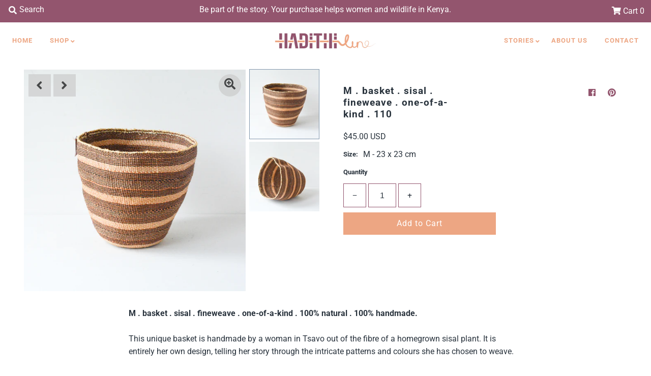

--- FILE ---
content_type: text/html; charset=utf-8
request_url: https://hadithiline.com/products/basket-fineweave-black-and-white-m-b-f-whs-110
body_size: 22789
content:
<!DOCTYPE html>
<!--[if lt IE 7 ]><html class="ie ie6" lang="en"> <![endif]-->
<!--[if IE 7 ]><html class="ie ie7" lang="en"> <![endif]-->
<!--[if IE 8 ]><html class="ie ie8" lang="en"> <![endif]-->
<!--[if (gte IE 9)|!(IE)]><!--><html lang="en" class="no-js"> <!--<![endif]-->
<head>
  <meta charset="utf-8" />
  



  

















  


   


   


  


     


  














    


 


   


 






































  <meta name="google-site-verification" content="QXaEI6EFWVIu175jDpG7LpPf0zsNhTVLfdXb5L6mm5o" />

<!-- Meta
================================================== -->
  <title>
    M . basket . sisal . fineweave . one-of-a-kind . 110 &ndash; Hadithi Line
  </title>
  
    <meta name="description" content="M . basket . sisal . fineweave . one-of-a-kind . 100% natural . 100% handmade. This unique basket is handmade by a woman in Tsavo out of the fibre of a homegrown sisal plant. It is entirely her own design, telling her story through the intricate patterns and colours she has chosen to weave. She first dyes, dries and tw" />
  
  <link rel="canonical" href="https://hadithiline.com/products/basket-fineweave-black-and-white-m-b-f-whs-110" />
  

  <meta property="og:type" content="product">
  <meta property="og:title" content="M . basket . sisal . fineweave . one-of-a-kind . 110">
  <meta property="og:url" content="https://hadithiline.com/products/basket-fineweave-black-and-white-m-b-f-whs-110">
  <meta property="og:description" content="M . basket . sisal . fineweave . one-of-a-kind . 100% natural . 100% handmade.
This unique basket is handmade by a woman in Tsavo out of the fibre of a homegrown sisal plant. It is entirely her own design, telling her story through the intricate patterns and colours she has chosen to weave.
She first dyes, dries and twines her sisal fibres by hand, following traditional techniques passed on by generations of Taita women. She can then start weaving the basket from her different coloured twines. It takes a lot of time to weave one basket. Read more about the process in our stories.
❥ This basket is all natural. The basket weaver used only organic sisal and natural dyes from local trees, plants and soil, to achieve the beautiful variety of colours.
  
Read the stories behind the ladies and how the basketweaving is done.
 
By purchasing one of our baskets you support:
❥ A woman in a remote, dry rural part of south-east Kenya where there are very few ways to make a living. Basket weaving means a vital income for her (and for all the 1500 women in the women groups that Hadithi now supports). The money goes a long way, especially in the dry season, when she as a farmer often fails to produce enough harvest to even meet her family&#39;s basic needs. Basket weaving provides her with some financial stability, money to pay school fees and buy food.
❥ The conservation of a threatened forest and its wildlife. When harvests fail, people turn to other ways to provide an income for the family. It is not uncommon in Tsavo that people turn to cutting trees to turn them into charcoal, or poaching wildlife in the area. An income for basket weaving is the alternative we can offer.
❥ And of course, to keep the beautiful ancient local tradition of basketweaving part of the present and the future!">
  
    <meta property="og:image" content="http://hadithiline.com/cdn/shop/products/BF_BW_M_110a_800x.jpg?v=1614010838">
    <meta property="og:image:secure_url" content="https://hadithiline.com/cdn/shopifycloud/storefront/assets/no-image-2048-a2addb12_grande.gif">
  
    <meta property="og:image" content="http://hadithiline.com/cdn/shop/products/BF_BW_M_110b_800x.jpg?v=1614010838">
    <meta property="og:image:secure_url" content="https://hadithiline.com/cdn/shopifycloud/storefront/assets/no-image-2048-a2addb12_grande.gif">
  
  <meta property="og:price:amount" content="45.00">
  <meta property="og:price:currency" content="USD">

<meta property="og:site_name" content="Hadithi Line">



  <meta name="twitter:card" content="summary">


  <meta name="twitter:site" content="@">


  <meta name="twitter:title" content="M . basket . sisal . fineweave . one-of-a-kind . 110">
  <meta name="twitter:description" content="M . basket . sisal . fineweave . one-of-a-kind . 100% natural . 100% handmade.
This unique basket is handmade by a woman in Tsavo out of the fibre of a homegrown sisal plant. It is entirely her own de"><meta name="twitter:card" content="//hadithiline.com/cdn/shop/products/BF_BW_M_110b_1024x.jpg?v=1614010838">
    <meta name="twitter:image" content="//hadithiline.com/cdn/shop/products/BF_BW_M_110b_1024x.jpg?v=1614010838"><meta name="twitter:card" content="//hadithiline.com/cdn/shop/products/BF_BW_M_110b_1024x.jpg?v=1614010838">
    <meta name="twitter:image" content="//hadithiline.com/cdn/shop/products/BF_BW_M_110b_1024x.jpg?v=1614010838"><meta name="twitter:image:width" content="480">
  <meta name="twitter:image:height" content="480">



<!-- CSS
================================================== -->
  <link href="//hadithiline.com/cdn/shop/t/7/assets/stylesheet.css?v=143067946849670018621754577935" rel="stylesheet" type="text/css" media="all" />

<!-- JS
================================================== -->
  <script src="//ajax.googleapis.com/ajax/libs/jquery/2.2.4/jquery.min.js" type="text/javascript"></script>
  <script src="//hadithiline.com/cdn/shop/t/7/assets/eventemitter3.min.js?v=27939738353326123541613676271" type="text/javascript"></script>
  <script src="//hadithiline.com/cdn/shop/t/7/assets/theme.js?v=120882205115759539711691475460" type="text/javascript"></script>
  <script src="//hadithiline.com/cdn/shopifycloud/storefront/assets/themes_support/option_selection-b017cd28.js" type="text/javascript"></script>

  <meta name="viewport" content="width=device-width, initial-scale=1, maximum-scale=1">

<!-- Favicons
================================================== -->
  
  

  <script>window.performance && window.performance.mark && window.performance.mark('shopify.content_for_header.start');</script><meta id="shopify-digital-wallet" name="shopify-digital-wallet" content="/40420376738/digital_wallets/dialog">
<link rel="alternate" type="application/json+oembed" href="https://hadithiline.com/products/basket-fineweave-black-and-white-m-b-f-whs-110.oembed">
<script async="async" src="/checkouts/internal/preloads.js?locale=en-US"></script>
<script id="shopify-features" type="application/json">{"accessToken":"b35fb5d446b0f1ac24b852de686f9d11","betas":["rich-media-storefront-analytics"],"domain":"hadithiline.com","predictiveSearch":true,"shopId":40420376738,"locale":"en"}</script>
<script>var Shopify = Shopify || {};
Shopify.shop = "hadithi-line.myshopify.com";
Shopify.locale = "en";
Shopify.currency = {"active":"USD","rate":"1.0"};
Shopify.country = "US";
Shopify.theme = {"name":"Mr Parker: Bold Feb18","id":119538516130,"schema_name":"Mr Parker","schema_version":"7.3","theme_store_id":567,"role":"main"};
Shopify.theme.handle = "null";
Shopify.theme.style = {"id":null,"handle":null};
Shopify.cdnHost = "hadithiline.com/cdn";
Shopify.routes = Shopify.routes || {};
Shopify.routes.root = "/";</script>
<script type="module">!function(o){(o.Shopify=o.Shopify||{}).modules=!0}(window);</script>
<script>!function(o){function n(){var o=[];function n(){o.push(Array.prototype.slice.apply(arguments))}return n.q=o,n}var t=o.Shopify=o.Shopify||{};t.loadFeatures=n(),t.autoloadFeatures=n()}(window);</script>
<script id="shop-js-analytics" type="application/json">{"pageType":"product"}</script>
<script defer="defer" async type="module" src="//hadithiline.com/cdn/shopifycloud/shop-js/modules/v2/client.init-shop-cart-sync_Bc8-qrdt.en.esm.js"></script>
<script defer="defer" async type="module" src="//hadithiline.com/cdn/shopifycloud/shop-js/modules/v2/chunk.common_CmNk3qlo.esm.js"></script>
<script type="module">
  await import("//hadithiline.com/cdn/shopifycloud/shop-js/modules/v2/client.init-shop-cart-sync_Bc8-qrdt.en.esm.js");
await import("//hadithiline.com/cdn/shopifycloud/shop-js/modules/v2/chunk.common_CmNk3qlo.esm.js");

  window.Shopify.SignInWithShop?.initShopCartSync?.({"fedCMEnabled":true,"windoidEnabled":true});

</script>
<script>(function() {
  var isLoaded = false;
  function asyncLoad() {
    if (isLoaded) return;
    isLoaded = true;
    var urls = ["https:\/\/chimpstatic.com\/mcjs-connected\/js\/users\/d755fbafbddd9da32a26588fa\/a038be07a89c059be9d93a97e.js?shop=hadithi-line.myshopify.com"];
    for (var i = 0; i < urls.length; i++) {
      var s = document.createElement('script');
      s.type = 'text/javascript';
      s.async = true;
      s.src = urls[i];
      var x = document.getElementsByTagName('script')[0];
      x.parentNode.insertBefore(s, x);
    }
  };
  if(window.attachEvent) {
    window.attachEvent('onload', asyncLoad);
  } else {
    window.addEventListener('load', asyncLoad, false);
  }
})();</script>
<script id="__st">var __st={"a":40420376738,"offset":10800,"reqid":"ddd04715-5a76-4441-811e-d37a2871eb49-1762398950","pageurl":"hadithiline.com\/products\/basket-fineweave-black-and-white-m-b-f-whs-110","u":"7fdd061f6477","p":"product","rtyp":"product","rid":6039861231778};</script>
<script>window.ShopifyPaypalV4VisibilityTracking = true;</script>
<script id="captcha-bootstrap">!function(){'use strict';const t='contact',e='account',n='new_comment',o=[[t,t],['blogs',n],['comments',n],[t,'customer']],c=[[e,'customer_login'],[e,'guest_login'],[e,'recover_customer_password'],[e,'create_customer']],r=t=>t.map((([t,e])=>`form[action*='/${t}']:not([data-nocaptcha='true']) input[name='form_type'][value='${e}']`)).join(','),a=t=>()=>t?[...document.querySelectorAll(t)].map((t=>t.form)):[];function s(){const t=[...o],e=r(t);return a(e)}const i='password',u='form_key',d=['recaptcha-v3-token','g-recaptcha-response','h-captcha-response',i],f=()=>{try{return window.sessionStorage}catch{return}},m='__shopify_v',_=t=>t.elements[u];function p(t,e,n=!1){try{const o=window.sessionStorage,c=JSON.parse(o.getItem(e)),{data:r}=function(t){const{data:e,action:n}=t;return t[m]||n?{data:e,action:n}:{data:t,action:n}}(c);for(const[e,n]of Object.entries(r))t.elements[e]&&(t.elements[e].value=n);n&&o.removeItem(e)}catch(o){console.error('form repopulation failed',{error:o})}}const l='form_type',E='cptcha';function T(t){t.dataset[E]=!0}const w=window,h=w.document,L='Shopify',v='ce_forms',y='captcha';let A=!1;((t,e)=>{const n=(g='f06e6c50-85a8-45c8-87d0-21a2b65856fe',I='https://cdn.shopify.com/shopifycloud/storefront-forms-hcaptcha/ce_storefront_forms_captcha_hcaptcha.v1.5.2.iife.js',D={infoText:'Protected by hCaptcha',privacyText:'Privacy',termsText:'Terms'},(t,e,n)=>{const o=w[L][v],c=o.bindForm;if(c)return c(t,g,e,D).then(n);var r;o.q.push([[t,g,e,D],n]),r=I,A||(h.body.append(Object.assign(h.createElement('script'),{id:'captcha-provider',async:!0,src:r})),A=!0)});var g,I,D;w[L]=w[L]||{},w[L][v]=w[L][v]||{},w[L][v].q=[],w[L][y]=w[L][y]||{},w[L][y].protect=function(t,e){n(t,void 0,e),T(t)},Object.freeze(w[L][y]),function(t,e,n,w,h,L){const[v,y,A,g]=function(t,e,n){const i=e?o:[],u=t?c:[],d=[...i,...u],f=r(d),m=r(i),_=r(d.filter((([t,e])=>n.includes(e))));return[a(f),a(m),a(_),s()]}(w,h,L),I=t=>{const e=t.target;return e instanceof HTMLFormElement?e:e&&e.form},D=t=>v().includes(t);t.addEventListener('submit',(t=>{const e=I(t);if(!e)return;const n=D(e)&&!e.dataset.hcaptchaBound&&!e.dataset.recaptchaBound,o=_(e),c=g().includes(e)&&(!o||!o.value);(n||c)&&t.preventDefault(),c&&!n&&(function(t){try{if(!f())return;!function(t){const e=f();if(!e)return;const n=_(t);if(!n)return;const o=n.value;o&&e.removeItem(o)}(t);const e=Array.from(Array(32),(()=>Math.random().toString(36)[2])).join('');!function(t,e){_(t)||t.append(Object.assign(document.createElement('input'),{type:'hidden',name:u})),t.elements[u].value=e}(t,e),function(t,e){const n=f();if(!n)return;const o=[...t.querySelectorAll(`input[type='${i}']`)].map((({name:t})=>t)),c=[...d,...o],r={};for(const[a,s]of new FormData(t).entries())c.includes(a)||(r[a]=s);n.setItem(e,JSON.stringify({[m]:1,action:t.action,data:r}))}(t,e)}catch(e){console.error('failed to persist form',e)}}(e),e.submit())}));const S=(t,e)=>{t&&!t.dataset[E]&&(n(t,e.some((e=>e===t))),T(t))};for(const o of['focusin','change'])t.addEventListener(o,(t=>{const e=I(t);D(e)&&S(e,y())}));const B=e.get('form_key'),M=e.get(l),P=B&&M;t.addEventListener('DOMContentLoaded',(()=>{const t=y();if(P)for(const e of t)e.elements[l].value===M&&p(e,B);[...new Set([...A(),...v().filter((t=>'true'===t.dataset.shopifyCaptcha))])].forEach((e=>S(e,t)))}))}(h,new URLSearchParams(w.location.search),n,t,e,['guest_login'])})(!0,!0)}();</script>
<script integrity="sha256-52AcMU7V7pcBOXWImdc/TAGTFKeNjmkeM1Pvks/DTgc=" data-source-attribution="shopify.loadfeatures" defer="defer" src="//hadithiline.com/cdn/shopifycloud/storefront/assets/storefront/load_feature-81c60534.js" crossorigin="anonymous"></script>
<script data-source-attribution="shopify.dynamic_checkout.dynamic.init">var Shopify=Shopify||{};Shopify.PaymentButton=Shopify.PaymentButton||{isStorefrontPortableWallets:!0,init:function(){window.Shopify.PaymentButton.init=function(){};var t=document.createElement("script");t.src="https://hadithiline.com/cdn/shopifycloud/portable-wallets/latest/portable-wallets.en.js",t.type="module",document.head.appendChild(t)}};
</script>
<script data-source-attribution="shopify.dynamic_checkout.buyer_consent">
  function portableWalletsHideBuyerConsent(e){var t=document.getElementById("shopify-buyer-consent"),n=document.getElementById("shopify-subscription-policy-button");t&&n&&(t.classList.add("hidden"),t.setAttribute("aria-hidden","true"),n.removeEventListener("click",e))}function portableWalletsShowBuyerConsent(e){var t=document.getElementById("shopify-buyer-consent"),n=document.getElementById("shopify-subscription-policy-button");t&&n&&(t.classList.remove("hidden"),t.removeAttribute("aria-hidden"),n.addEventListener("click",e))}window.Shopify?.PaymentButton&&(window.Shopify.PaymentButton.hideBuyerConsent=portableWalletsHideBuyerConsent,window.Shopify.PaymentButton.showBuyerConsent=portableWalletsShowBuyerConsent);
</script>
<script data-source-attribution="shopify.dynamic_checkout.cart.bootstrap">document.addEventListener("DOMContentLoaded",(function(){function t(){return document.querySelector("shopify-accelerated-checkout-cart, shopify-accelerated-checkout")}if(t())Shopify.PaymentButton.init();else{new MutationObserver((function(e,n){t()&&(Shopify.PaymentButton.init(),n.disconnect())})).observe(document.body,{childList:!0,subtree:!0})}}));
</script>
<script id="sections-script" data-sections="product-recommendations" defer="defer" src="//hadithiline.com/cdn/shop/t/7/compiled_assets/scripts.js?1936"></script>
<script>window.performance && window.performance.mark && window.performance.mark('shopify.content_for_header.end');</script>

<script>window.BOLD = window.BOLD || {};
    window.BOLD.common = window.BOLD.common || {};
    window.BOLD.common.Shopify = window.BOLD.common.Shopify || {};
    window.BOLD.common.Shopify.shop = {
      domain: 'hadithiline.com',
      permanent_domain: 'hadithi-line.myshopify.com',
      url: 'https://hadithiline.com',
      secure_url: 'https://hadithiline.com',
      money_format: "${{amount}} USD",
      currency: "USD"
    };
    window.BOLD.common.Shopify.customer = {
      id: null,
      tags: null,
    };
    window.BOLD.common.Shopify.cart = {"note":null,"attributes":{},"original_total_price":0,"total_price":0,"total_discount":0,"total_weight":0.0,"item_count":0,"items":[],"requires_shipping":false,"currency":"USD","items_subtotal_price":0,"cart_level_discount_applications":[],"checkout_charge_amount":0};
    window.BOLD.common.template = 'product';window.BOLD.common.Shopify.formatMoney = function(money, format) {
        function n(t, e) {
            return "undefined" == typeof t ? e : t
        }
        function r(t, e, r, i) {
            if (e = n(e, 2),
                r = n(r, ","),
                i = n(i, "."),
            isNaN(t) || null == t)
                return 0;
            t = (t / 100).toFixed(e);
            var o = t.split(".")
                , a = o[0].replace(/(\d)(?=(\d\d\d)+(?!\d))/g, "$1" + r)
                , s = o[1] ? i + o[1] : "";
            return a + s
        }
        "string" == typeof money && (money = money.replace(".", ""));
        var i = ""
            , o = /\{\{\s*(\w+)\s*\}\}/
            , a = format || window.BOLD.common.Shopify.shop.money_format || window.Shopify.money_format || "$ {{ amount }}";
        switch (a.match(o)[1]) {
            case "amount":
                i = r(money, 2, ",", ".");
                break;
            case "amount_no_decimals":
                i = r(money, 0, ",", ".");
                break;
            case "amount_with_comma_separator":
                i = r(money, 2, ".", ",");
                break;
            case "amount_no_decimals_with_comma_separator":
                i = r(money, 0, ".", ",");
                break;
            case "amount_with_space_separator":
                i = r(money, 2, " ", ",");
                break;
            case "amount_no_decimals_with_space_separator":
                i = r(money, 0, " ", ",");
                break;
            case "amount_with_apostrophe_separator":
                i = r(money, 2, "'", ".");
                break;
        }
        return a.replace(o, i);
    };
    window.BOLD.common.Shopify.saveProduct = function (handle, product) {
      if (typeof handle === 'string' && typeof window.BOLD.common.Shopify.products[handle] === 'undefined') {
        if (typeof product === 'number') {
          window.BOLD.common.Shopify.handles[product] = handle;
          product = { id: product };
        }
        window.BOLD.common.Shopify.products[handle] = product;
      }
    };
    window.BOLD.common.Shopify.saveVariant = function (variant_id, variant) {
      if (typeof variant_id === 'number' && typeof window.BOLD.common.Shopify.variants[variant_id] === 'undefined') {
        window.BOLD.common.Shopify.variants[variant_id] = variant;
      }
    };window.BOLD.common.Shopify.products = window.BOLD.common.Shopify.products || {};
    window.BOLD.common.Shopify.variants = window.BOLD.common.Shopify.variants || {};
    window.BOLD.common.Shopify.handles = window.BOLD.common.Shopify.handles || {};window.BOLD.common.Shopify.handle = "basket-fineweave-black-and-white-m-b-f-whs-110"
window.BOLD.common.Shopify.saveProduct("basket-fineweave-black-and-white-m-b-f-whs-110", 6039861231778);window.BOLD.common.Shopify.saveVariant(37475343696034, { product_id: 6039861231778, product_handle: "basket-fineweave-black-and-white-m-b-f-whs-110", price: 4500, group_id: '', csp_metafield: {}});window.BOLD.apps_installed = {"Currency":1} || {};window.BOLD.common.Shopify.metafields = window.BOLD.common.Shopify.metafields || {};window.BOLD.common.Shopify.metafields["bold_rp"] = {};window.BOLD.common.Shopify.metafields["bold_csp_defaults"] = {};window.BOLD.common.cacheParams = window.BOLD.common.cacheParams || {};
</script>
<script>window.__pagefly_analytics_settings__ = {"acceptTracking":false};</script>
 <style type='text/css'>
  .baCountry{width:30px;height:20px;display:inline-block;vertical-align:middle;margin-right:6px;background-size:30px!important;border-radius:4px;background-repeat:no-repeat}
  .baCountry-traditional .baCountry{background-image:url(https://cdn.shopify.com/s/files/1/0194/1736/6592/t/1/assets/ba-flags.png?=14261939516959647149);height:19px!important}
  .baCountry-modern .baCountry{background-image:url(https://cdn.shopify.com/s/files/1/0194/1736/6592/t/1/assets/ba-flags.png?=14261939516959647149)}
  .baCountry-NO-FLAG{background-position:0 0}.baCountry-AD{background-position:0 -20px}.baCountry-AED{background-position:0 -40px}.baCountry-AFN{background-position:0 -60px}.baCountry-AG{background-position:0 -80px}.baCountry-AI{background-position:0 -100px}.baCountry-ALL{background-position:0 -120px}.baCountry-AMD{background-position:0 -140px}.baCountry-AOA{background-position:0 -160px}.baCountry-ARS{background-position:0 -180px}.baCountry-AS{background-position:0 -200px}.baCountry-AT{background-position:0 -220px}.baCountry-AUD{background-position:0 -240px}.baCountry-AWG{background-position:0 -260px}.baCountry-AZN{background-position:0 -280px}.baCountry-BAM{background-position:0 -300px}.baCountry-BBD{background-position:0 -320px}.baCountry-BDT{background-position:0 -340px}.baCountry-BE{background-position:0 -360px}.baCountry-BF{background-position:0 -380px}.baCountry-BGN{background-position:0 -400px}.baCountry-BHD{background-position:0 -420px}.baCountry-BIF{background-position:0 -440px}.baCountry-BJ{background-position:0 -460px}.baCountry-BMD{background-position:0 -480px}.baCountry-BND{background-position:0 -500px}.baCountry-BOB{background-position:0 -520px}.baCountry-BRL{background-position:0 -540px}.baCountry-BSD{background-position:0 -560px}.baCountry-BTN{background-position:0 -580px}.baCountry-BWP{background-position:0 -600px}.baCountry-BYN{background-position:0 -620px}.baCountry-BZD{background-position:0 -640px}.baCountry-CAD{background-position:0 -660px}.baCountry-CC{background-position:0 -680px}.baCountry-CDF{background-position:0 -700px}.baCountry-CG{background-position:0 -720px}.baCountry-CHF{background-position:0 -740px}.baCountry-CI{background-position:0 -760px}.baCountry-CK{background-position:0 -780px}.baCountry-CLP{background-position:0 -800px}.baCountry-CM{background-position:0 -820px}.baCountry-CNY{background-position:0 -840px}.baCountry-COP{background-position:0 -860px}.baCountry-CRC{background-position:0 -880px}.baCountry-CU{background-position:0 -900px}.baCountry-CX{background-position:0 -920px}.baCountry-CY{background-position:0 -940px}.baCountry-CZK{background-position:0 -960px}.baCountry-DE{background-position:0 -980px}.baCountry-DJF{background-position:0 -1000px}.baCountry-DKK{background-position:0 -1020px}.baCountry-DM{background-position:0 -1040px}.baCountry-DOP{background-position:0 -1060px}.baCountry-DZD{background-position:0 -1080px}.baCountry-EC{background-position:0 -1100px}.baCountry-EE{background-position:0 -1120px}.baCountry-EGP{background-position:0 -1140px}.baCountry-ER{background-position:0 -1160px}.baCountry-ES{background-position:0 -1180px}.baCountry-ETB{background-position:0 -1200px}.baCountry-EUR{background-position:0 -1220px}.baCountry-FI{background-position:0 -1240px}.baCountry-FJD{background-position:0 -1260px}.baCountry-FKP{background-position:0 -1280px}.baCountry-FO{background-position:0 -1300px}.baCountry-FR{background-position:0 -1320px}.baCountry-GA{background-position:0 -1340px}.baCountry-GBP{background-position:0 -1360px}.baCountry-GD{background-position:0 -1380px}.baCountry-GEL{background-position:0 -1400px}.baCountry-GHS{background-position:0 -1420px}.baCountry-GIP{background-position:0 -1440px}.baCountry-GL{background-position:0 -1460px}.baCountry-GMD{background-position:0 -1480px}.baCountry-GNF{background-position:0 -1500px}.baCountry-GQ{background-position:0 -1520px}.baCountry-GR{background-position:0 -1540px}.baCountry-GTQ{background-position:0 -1560px}.baCountry-GU{background-position:0 -1580px}.baCountry-GW{background-position:0 -1600px}.baCountry-HKD{background-position:0 -1620px}.baCountry-HNL{background-position:0 -1640px}.baCountry-HRK{background-position:0 -1660px}.baCountry-HTG{background-position:0 -1680px}.baCountry-HUF{background-position:0 -1700px}.baCountry-IDR{background-position:0 -1720px}.baCountry-IE{background-position:0 -1740px}.baCountry-ILS{background-position:0 -1760px}.baCountry-INR{background-position:0 -1780px}.baCountry-IO{background-position:0 -1800px}.baCountry-IQD{background-position:0 -1820px}.baCountry-IRR{background-position:0 -1840px}.baCountry-ISK{background-position:0 -1860px}.baCountry-IT{background-position:0 -1880px}.baCountry-JMD{background-position:0 -1900px}.baCountry-JOD{background-position:0 -1920px}.baCountry-JPY{background-position:0 -1940px}.baCountry-KES{background-position:0 -1960px}.baCountry-KGS{background-position:0 -1980px}.baCountry-KHR{background-position:0 -2000px}.baCountry-KI{background-position:0 -2020px}.baCountry-KMF{background-position:0 -2040px}.baCountry-KN{background-position:0 -2060px}.baCountry-KP{background-position:0 -2080px}.baCountry-KRW{background-position:0 -2100px}.baCountry-KWD{background-position:0 -2120px}.baCountry-KYD{background-position:0 -2140px}.baCountry-KZT{background-position:0 -2160px}.baCountry-LBP{background-position:0 -2180px}.baCountry-LI{background-position:0 -2200px}.baCountry-LKR{background-position:0 -2220px}.baCountry-LRD{background-position:0 -2240px}.baCountry-LSL{background-position:0 -2260px}.baCountry-LT{background-position:0 -2280px}.baCountry-LU{background-position:0 -2300px}.baCountry-LV{background-position:0 -2320px}.baCountry-LYD{background-position:0 -2340px}.baCountry-MAD{background-position:0 -2360px}.baCountry-MC{background-position:0 -2380px}.baCountry-MDL{background-position:0 -2400px}.baCountry-ME{background-position:0 -2420px}.baCountry-MGA{background-position:0 -2440px}.baCountry-MKD{background-position:0 -2460px}.baCountry-ML{background-position:0 -2480px}.baCountry-MMK{background-position:0 -2500px}.baCountry-MN{background-position:0 -2520px}.baCountry-MOP{background-position:0 -2540px}.baCountry-MQ{background-position:0 -2560px}.baCountry-MR{background-position:0 -2580px}.baCountry-MS{background-position:0 -2600px}.baCountry-MT{background-position:0 -2620px}.baCountry-MUR{background-position:0 -2640px}.baCountry-MVR{background-position:0 -2660px}.baCountry-MWK{background-position:0 -2680px}.baCountry-MXN{background-position:0 -2700px}.baCountry-MYR{background-position:0 -2720px}.baCountry-MZN{background-position:0 -2740px}.baCountry-NAD{background-position:0 -2760px}.baCountry-NE{background-position:0 -2780px}.baCountry-NF{background-position:0 -2800px}.baCountry-NG{background-position:0 -2820px}.baCountry-NIO{background-position:0 -2840px}.baCountry-NL{background-position:0 -2860px}.baCountry-NOK{background-position:0 -2880px}.baCountry-NPR{background-position:0 -2900px}.baCountry-NR{background-position:0 -2920px}.baCountry-NU{background-position:0 -2940px}.baCountry-NZD{background-position:0 -2960px}.baCountry-OMR{background-position:0 -2980px}.baCountry-PAB{background-position:0 -3000px}.baCountry-PEN{background-position:0 -3020px}.baCountry-PGK{background-position:0 -3040px}.baCountry-PHP{background-position:0 -3060px}.baCountry-PKR{background-position:0 -3080px}.baCountry-PLN{background-position:0 -3100px}.baCountry-PR{background-position:0 -3120px}.baCountry-PS{background-position:0 -3140px}.baCountry-PT{background-position:0 -3160px}.baCountry-PW{background-position:0 -3180px}.baCountry-QAR{background-position:0 -3200px}.baCountry-RON{background-position:0 -3220px}.baCountry-RSD{background-position:0 -3240px}.baCountry-RUB{background-position:0 -3260px}.baCountry-RWF{background-position:0 -3280px}.baCountry-SAR{background-position:0 -3300px}.baCountry-SBD{background-position:0 -3320px}.baCountry-SCR{background-position:0 -3340px}.baCountry-SDG{background-position:0 -3360px}.baCountry-SEK{background-position:0 -3380px}.baCountry-SGD{background-position:0 -3400px}.baCountry-SI{background-position:0 -3420px}.baCountry-SK{background-position:0 -3440px}.baCountry-SLL{background-position:0 -3460px}.baCountry-SM{background-position:0 -3480px}.baCountry-SN{background-position:0 -3500px}.baCountry-SO{background-position:0 -3520px}.baCountry-SRD{background-position:0 -3540px}.baCountry-SSP{background-position:0 -3560px}.baCountry-STD{background-position:0 -3580px}.baCountry-SV{background-position:0 -3600px}.baCountry-SYP{background-position:0 -3620px}.baCountry-SZL{background-position:0 -3640px}.baCountry-TC{background-position:0 -3660px}.baCountry-TD{background-position:0 -3680px}.baCountry-TG{background-position:0 -3700px}.baCountry-THB{background-position:0 -3720px}.baCountry-TJS{background-position:0 -3740px}.baCountry-TK{background-position:0 -3760px}.baCountry-TMT{background-position:0 -3780px}.baCountry-TND{background-position:0 -3800px}.baCountry-TOP{background-position:0 -3820px}.baCountry-TRY{background-position:0 -3840px}.baCountry-TTD{background-position:0 -3860px}.baCountry-TWD{background-position:0 -3880px}.baCountry-TZS{background-position:0 -3900px}.baCountry-UAH{background-position:0 -3920px}.baCountry-UGX{background-position:0 -3940px}.baCountry-USD{background-position:0 -3960px}.baCountry-UYU{background-position:0 -3980px}.baCountry-UZS{background-position:0 -4000px}.baCountry-VEF{background-position:0 -4020px}.baCountry-VG{background-position:0 -4040px}.baCountry-VI{background-position:0 -4060px}.baCountry-VND{background-position:0 -4080px}.baCountry-VUV{background-position:0 -4100px}.baCountry-WST{background-position:0 -4120px}.baCountry-XAF{background-position:0 -4140px}.baCountry-XPF{background-position:0 -4160px}.baCountry-YER{background-position:0 -4180px}.baCountry-ZAR{background-position:0 -4200px}.baCountry-ZM{background-position:0 -4220px}.baCountry-ZW{background-position:0 -4240px}
  .bacurr-checkoutNotice{margin: 3px 10px 0 10px;left: 0;right: 0;text-align: center;}
  @media (min-width:750px) {.bacurr-checkoutNotice{position: absolute;}}
</style>

<script>
    window.baCurr = window.baCurr || {};
    window.baCurr.config = {}; window.baCurr.rePeat = function () {};
    Object.assign(window.baCurr.config, {
      "enabled":true,
      "manual_placement":"",
      "night_time":false,
      "round_by_default":false,
      "display_position":"bottom_left",
      "display_position_type":"floating",
      "custom_code":{"css":""},
      "flag_type":"countryandmoney",
      "flag_design":"modern",
      "round_style":"none",
      "round_dec":"0.99",
      "chosen_cur":[{"USD":"US Dollar (USD)"},{"EUR":"Euro (EUR)"},{"GBP":"British Pound (GBP)"},{"CAD":"Canadian Dollar (CAD)"},{"KES":"Kenyan Shilling (KES)"}],
      "desktop_visible":true,
      "mob_visible":true,
      "money_mouse_show":false,
      "textColor":"#1e1e1e",
      "flag_theme":"default",
      "selector_hover_hex":"#ffffff",
      "lightning":false,
      "mob_manual_placement":"",
      "mob_placement":"bottom_left",
      "mob_placement_type":"floating",
      "moneyWithCurrencyFormat":false,
      "ui_style":"default",
      "user_curr":"",
      "auto_loc":true,
      "auto_pref":false,
      "selector_bg_hex":"#ffffff",
      "selector_border_type":"boxShadow",
      "cart_alert_bg_hex":"#fbf5f5",
      "cart_alert_note":"All orders are processed in [checkout_currency], using the latest exchange rates.",
      "cart_alert_state":true,
      "cart_alert_font_hex":"#1e1e1e"
    },{
      money_format: "${{amount}} USD",
      money_with_currency_format: "${{amount}} USD",
      user_curr: "USD"
    });
    window.baCurr.config.multi_curr = [];
    
    window.baCurr.config.final_currency = "USD" || '';
    window.baCurr.config.multi_curr = "USD".split(',') || '';

    (function(window, document) {"use strict";
      function onload(){
        function insertPopupMessageJs(){
          var head = document.getElementsByTagName('head')[0];
          var script = document.createElement('script');
          script.src = ('https:' == document.location.protocol ? 'https://' : 'http://') + 'boosterapps.com/apps/currency/preview_curr.js';
          script.type = 'text/javascript';
          head.appendChild(script);
        }

        if(document.location.search.indexOf("preview_cur=1") > -1){
          setTimeout(function(){
            window.currency_preview_result = document.getElementById("baCurrSelector").length > 0 ? 'success' : 'error';
            insertPopupMessageJs();
          }, 1000);
        }
      }

      var head = document.getElementsByTagName('head')[0];
      var script = document.createElement('script');
      script.src = ('https:' == document.location.protocol ? 'https://' : 'http://') + "";
      script.type = 'text/javascript';
      script.onload = script.onreadystatechange = function() {
      if (script.readyState) {
        if (script.readyState === 'complete' || script.readyState === 'loaded') {
          script.onreadystatechange = null;
            onload();
          }
        }
        else {
          onload();
        }
      };
      head.appendChild(script);

    }(window, document));
</script>



<link href="https://monorail-edge.shopifysvc.com" rel="dns-prefetch">
<script>(function(){if ("sendBeacon" in navigator && "performance" in window) {try {var session_token_from_headers = performance.getEntriesByType('navigation')[0].serverTiming.find(x => x.name == '_s').description;} catch {var session_token_from_headers = undefined;}var session_cookie_matches = document.cookie.match(/_shopify_s=([^;]*)/);var session_token_from_cookie = session_cookie_matches && session_cookie_matches.length === 2 ? session_cookie_matches[1] : "";var session_token = session_token_from_headers || session_token_from_cookie || "";function handle_abandonment_event(e) {var entries = performance.getEntries().filter(function(entry) {return /monorail-edge.shopifysvc.com/.test(entry.name);});if (!window.abandonment_tracked && entries.length === 0) {window.abandonment_tracked = true;var currentMs = Date.now();var navigation_start = performance.timing.navigationStart;var payload = {shop_id: 40420376738,url: window.location.href,navigation_start,duration: currentMs - navigation_start,session_token,page_type: "product"};window.navigator.sendBeacon("https://monorail-edge.shopifysvc.com/v1/produce", JSON.stringify({schema_id: "online_store_buyer_site_abandonment/1.1",payload: payload,metadata: {event_created_at_ms: currentMs,event_sent_at_ms: currentMs}}));}}window.addEventListener('pagehide', handle_abandonment_event);}}());</script>
<script id="web-pixels-manager-setup">(function e(e,d,r,n,o){if(void 0===o&&(o={}),!Boolean(null===(a=null===(i=window.Shopify)||void 0===i?void 0:i.analytics)||void 0===a?void 0:a.replayQueue)){var i,a;window.Shopify=window.Shopify||{};var t=window.Shopify;t.analytics=t.analytics||{};var s=t.analytics;s.replayQueue=[],s.publish=function(e,d,r){return s.replayQueue.push([e,d,r]),!0};try{self.performance.mark("wpm:start")}catch(e){}var l=function(){var e={modern:/Edge?\/(1{2}[4-9]|1[2-9]\d|[2-9]\d{2}|\d{4,})\.\d+(\.\d+|)|Firefox\/(1{2}[4-9]|1[2-9]\d|[2-9]\d{2}|\d{4,})\.\d+(\.\d+|)|Chrom(ium|e)\/(9{2}|\d{3,})\.\d+(\.\d+|)|(Maci|X1{2}).+ Version\/(15\.\d+|(1[6-9]|[2-9]\d|\d{3,})\.\d+)([,.]\d+|)( \(\w+\)|)( Mobile\/\w+|) Safari\/|Chrome.+OPR\/(9{2}|\d{3,})\.\d+\.\d+|(CPU[ +]OS|iPhone[ +]OS|CPU[ +]iPhone|CPU IPhone OS|CPU iPad OS)[ +]+(15[._]\d+|(1[6-9]|[2-9]\d|\d{3,})[._]\d+)([._]\d+|)|Android:?[ /-](13[3-9]|1[4-9]\d|[2-9]\d{2}|\d{4,})(\.\d+|)(\.\d+|)|Android.+Firefox\/(13[5-9]|1[4-9]\d|[2-9]\d{2}|\d{4,})\.\d+(\.\d+|)|Android.+Chrom(ium|e)\/(13[3-9]|1[4-9]\d|[2-9]\d{2}|\d{4,})\.\d+(\.\d+|)|SamsungBrowser\/([2-9]\d|\d{3,})\.\d+/,legacy:/Edge?\/(1[6-9]|[2-9]\d|\d{3,})\.\d+(\.\d+|)|Firefox\/(5[4-9]|[6-9]\d|\d{3,})\.\d+(\.\d+|)|Chrom(ium|e)\/(5[1-9]|[6-9]\d|\d{3,})\.\d+(\.\d+|)([\d.]+$|.*Safari\/(?![\d.]+ Edge\/[\d.]+$))|(Maci|X1{2}).+ Version\/(10\.\d+|(1[1-9]|[2-9]\d|\d{3,})\.\d+)([,.]\d+|)( \(\w+\)|)( Mobile\/\w+|) Safari\/|Chrome.+OPR\/(3[89]|[4-9]\d|\d{3,})\.\d+\.\d+|(CPU[ +]OS|iPhone[ +]OS|CPU[ +]iPhone|CPU IPhone OS|CPU iPad OS)[ +]+(10[._]\d+|(1[1-9]|[2-9]\d|\d{3,})[._]\d+)([._]\d+|)|Android:?[ /-](13[3-9]|1[4-9]\d|[2-9]\d{2}|\d{4,})(\.\d+|)(\.\d+|)|Mobile Safari.+OPR\/([89]\d|\d{3,})\.\d+\.\d+|Android.+Firefox\/(13[5-9]|1[4-9]\d|[2-9]\d{2}|\d{4,})\.\d+(\.\d+|)|Android.+Chrom(ium|e)\/(13[3-9]|1[4-9]\d|[2-9]\d{2}|\d{4,})\.\d+(\.\d+|)|Android.+(UC? ?Browser|UCWEB|U3)[ /]?(15\.([5-9]|\d{2,})|(1[6-9]|[2-9]\d|\d{3,})\.\d+)\.\d+|SamsungBrowser\/(5\.\d+|([6-9]|\d{2,})\.\d+)|Android.+MQ{2}Browser\/(14(\.(9|\d{2,})|)|(1[5-9]|[2-9]\d|\d{3,})(\.\d+|))(\.\d+|)|K[Aa][Ii]OS\/(3\.\d+|([4-9]|\d{2,})\.\d+)(\.\d+|)/},d=e.modern,r=e.legacy,n=navigator.userAgent;return n.match(d)?"modern":n.match(r)?"legacy":"unknown"}(),u="modern"===l?"modern":"legacy",c=(null!=n?n:{modern:"",legacy:""})[u],f=function(e){return[e.baseUrl,"/wpm","/b",e.hashVersion,"modern"===e.buildTarget?"m":"l",".js"].join("")}({baseUrl:d,hashVersion:r,buildTarget:u}),m=function(e){var d=e.version,r=e.bundleTarget,n=e.surface,o=e.pageUrl,i=e.monorailEndpoint;return{emit:function(e){var a=e.status,t=e.errorMsg,s=(new Date).getTime(),l=JSON.stringify({metadata:{event_sent_at_ms:s},events:[{schema_id:"web_pixels_manager_load/3.1",payload:{version:d,bundle_target:r,page_url:o,status:a,surface:n,error_msg:t},metadata:{event_created_at_ms:s}}]});if(!i)return console&&console.warn&&console.warn("[Web Pixels Manager] No Monorail endpoint provided, skipping logging."),!1;try{return self.navigator.sendBeacon.bind(self.navigator)(i,l)}catch(e){}var u=new XMLHttpRequest;try{return u.open("POST",i,!0),u.setRequestHeader("Content-Type","text/plain"),u.send(l),!0}catch(e){return console&&console.warn&&console.warn("[Web Pixels Manager] Got an unhandled error while logging to Monorail."),!1}}}}({version:r,bundleTarget:l,surface:e.surface,pageUrl:self.location.href,monorailEndpoint:e.monorailEndpoint});try{o.browserTarget=l,function(e){var d=e.src,r=e.async,n=void 0===r||r,o=e.onload,i=e.onerror,a=e.sri,t=e.scriptDataAttributes,s=void 0===t?{}:t,l=document.createElement("script"),u=document.querySelector("head"),c=document.querySelector("body");if(l.async=n,l.src=d,a&&(l.integrity=a,l.crossOrigin="anonymous"),s)for(var f in s)if(Object.prototype.hasOwnProperty.call(s,f))try{l.dataset[f]=s[f]}catch(e){}if(o&&l.addEventListener("load",o),i&&l.addEventListener("error",i),u)u.appendChild(l);else{if(!c)throw new Error("Did not find a head or body element to append the script");c.appendChild(l)}}({src:f,async:!0,onload:function(){if(!function(){var e,d;return Boolean(null===(d=null===(e=window.Shopify)||void 0===e?void 0:e.analytics)||void 0===d?void 0:d.initialized)}()){var d=window.webPixelsManager.init(e)||void 0;if(d){var r=window.Shopify.analytics;r.replayQueue.forEach((function(e){var r=e[0],n=e[1],o=e[2];d.publishCustomEvent(r,n,o)})),r.replayQueue=[],r.publish=d.publishCustomEvent,r.visitor=d.visitor,r.initialized=!0}}},onerror:function(){return m.emit({status:"failed",errorMsg:"".concat(f," has failed to load")})},sri:function(e){var d=/^sha384-[A-Za-z0-9+/=]+$/;return"string"==typeof e&&d.test(e)}(c)?c:"",scriptDataAttributes:o}),m.emit({status:"loading"})}catch(e){m.emit({status:"failed",errorMsg:(null==e?void 0:e.message)||"Unknown error"})}}})({shopId: 40420376738,storefrontBaseUrl: "https://hadithiline.com",extensionsBaseUrl: "https://extensions.shopifycdn.com/cdn/shopifycloud/web-pixels-manager",monorailEndpoint: "https://monorail-edge.shopifysvc.com/unstable/produce_batch",surface: "storefront-renderer",enabledBetaFlags: ["2dca8a86"],webPixelsConfigList: [{"id":"569147622","configuration":"{\"config\":\"{\\\"pixel_id\\\":\\\"G-VKGP7DJQH6\\\",\\\"target_country\\\":\\\"US\\\",\\\"gtag_events\\\":[{\\\"type\\\":\\\"purchase\\\",\\\"action_label\\\":\\\"G-VKGP7DJQH6\\\"},{\\\"type\\\":\\\"page_view\\\",\\\"action_label\\\":\\\"G-VKGP7DJQH6\\\"},{\\\"type\\\":\\\"view_item\\\",\\\"action_label\\\":\\\"G-VKGP7DJQH6\\\"},{\\\"type\\\":\\\"search\\\",\\\"action_label\\\":\\\"G-VKGP7DJQH6\\\"},{\\\"type\\\":\\\"add_to_cart\\\",\\\"action_label\\\":\\\"G-VKGP7DJQH6\\\"},{\\\"type\\\":\\\"begin_checkout\\\",\\\"action_label\\\":\\\"G-VKGP7DJQH6\\\"},{\\\"type\\\":\\\"add_payment_info\\\",\\\"action_label\\\":\\\"G-VKGP7DJQH6\\\"}],\\\"enable_monitoring_mode\\\":false}\"}","eventPayloadVersion":"v1","runtimeContext":"OPEN","scriptVersion":"b2a88bafab3e21179ed38636efcd8a93","type":"APP","apiClientId":1780363,"privacyPurposes":[],"dataSharingAdjustments":{"protectedCustomerApprovalScopes":["read_customer_address","read_customer_email","read_customer_name","read_customer_personal_data","read_customer_phone"]}},{"id":"199065830","configuration":"{\"pixel_id\":\"2627443537551267\",\"pixel_type\":\"facebook_pixel\",\"metaapp_system_user_token\":\"-\"}","eventPayloadVersion":"v1","runtimeContext":"OPEN","scriptVersion":"ca16bc87fe92b6042fbaa3acc2fbdaa6","type":"APP","apiClientId":2329312,"privacyPurposes":["ANALYTICS","MARKETING","SALE_OF_DATA"],"dataSharingAdjustments":{"protectedCustomerApprovalScopes":["read_customer_address","read_customer_email","read_customer_name","read_customer_personal_data","read_customer_phone"]}},{"id":"shopify-app-pixel","configuration":"{}","eventPayloadVersion":"v1","runtimeContext":"STRICT","scriptVersion":"0450","apiClientId":"shopify-pixel","type":"APP","privacyPurposes":["ANALYTICS","MARKETING"]},{"id":"shopify-custom-pixel","eventPayloadVersion":"v1","runtimeContext":"LAX","scriptVersion":"0450","apiClientId":"shopify-pixel","type":"CUSTOM","privacyPurposes":["ANALYTICS","MARKETING"]}],isMerchantRequest: false,initData: {"shop":{"name":"Hadithi Line","paymentSettings":{"currencyCode":"USD"},"myshopifyDomain":"hadithi-line.myshopify.com","countryCode":"KE","storefrontUrl":"https:\/\/hadithiline.com"},"customer":null,"cart":null,"checkout":null,"productVariants":[{"price":{"amount":45.0,"currencyCode":"USD"},"product":{"title":"M . basket . sisal . fineweave . one-of-a-kind . 110","vendor":"Hadithi Line","id":"6039861231778","untranslatedTitle":"M . basket . sisal . fineweave . one-of-a-kind . 110","url":"\/products\/basket-fineweave-black-and-white-m-b-f-whs-110","type":"Basket fineweave"},"id":"37475343696034","image":{"src":"\/\/hadithiline.com\/cdn\/shop\/products\/BF_BW_M_110a.jpg?v=1614010838"},"sku":"BF_BW_M_110","title":"M - 23 x 23 cm","untranslatedTitle":"M - 23 x 23 cm"}],"purchasingCompany":null},},"https://hadithiline.com/cdn","5303c62bw494ab25dp0d72f2dcm48e21f5a",{"modern":"","legacy":""},{"shopId":"40420376738","storefrontBaseUrl":"https:\/\/hadithiline.com","extensionBaseUrl":"https:\/\/extensions.shopifycdn.com\/cdn\/shopifycloud\/web-pixels-manager","surface":"storefront-renderer","enabledBetaFlags":"[\"2dca8a86\"]","isMerchantRequest":"false","hashVersion":"5303c62bw494ab25dp0d72f2dcm48e21f5a","publish":"custom","events":"[[\"page_viewed\",{}],[\"product_viewed\",{\"productVariant\":{\"price\":{\"amount\":45.0,\"currencyCode\":\"USD\"},\"product\":{\"title\":\"M . basket . sisal . fineweave . one-of-a-kind . 110\",\"vendor\":\"Hadithi Line\",\"id\":\"6039861231778\",\"untranslatedTitle\":\"M . basket . sisal . fineweave . one-of-a-kind . 110\",\"url\":\"\/products\/basket-fineweave-black-and-white-m-b-f-whs-110\",\"type\":\"Basket fineweave\"},\"id\":\"37475343696034\",\"image\":{\"src\":\"\/\/hadithiline.com\/cdn\/shop\/products\/BF_BW_M_110a.jpg?v=1614010838\"},\"sku\":\"BF_BW_M_110\",\"title\":\"M - 23 x 23 cm\",\"untranslatedTitle\":\"M - 23 x 23 cm\"}}]]"});</script><script>
  window.ShopifyAnalytics = window.ShopifyAnalytics || {};
  window.ShopifyAnalytics.meta = window.ShopifyAnalytics.meta || {};
  window.ShopifyAnalytics.meta.currency = 'USD';
  var meta = {"product":{"id":6039861231778,"gid":"gid:\/\/shopify\/Product\/6039861231778","vendor":"Hadithi Line","type":"Basket fineweave","variants":[{"id":37475343696034,"price":4500,"name":"M . basket . sisal . fineweave . one-of-a-kind . 110 - M - 23 x 23 cm","public_title":"M - 23 x 23 cm","sku":"BF_BW_M_110"}],"remote":false},"page":{"pageType":"product","resourceType":"product","resourceId":6039861231778}};
  for (var attr in meta) {
    window.ShopifyAnalytics.meta[attr] = meta[attr];
  }
</script>
<script class="analytics">
  (function () {
    var customDocumentWrite = function(content) {
      var jquery = null;

      if (window.jQuery) {
        jquery = window.jQuery;
      } else if (window.Checkout && window.Checkout.$) {
        jquery = window.Checkout.$;
      }

      if (jquery) {
        jquery('body').append(content);
      }
    };

    var hasLoggedConversion = function(token) {
      if (token) {
        return document.cookie.indexOf('loggedConversion=' + token) !== -1;
      }
      return false;
    }

    var setCookieIfConversion = function(token) {
      if (token) {
        var twoMonthsFromNow = new Date(Date.now());
        twoMonthsFromNow.setMonth(twoMonthsFromNow.getMonth() + 2);

        document.cookie = 'loggedConversion=' + token + '; expires=' + twoMonthsFromNow;
      }
    }

    var trekkie = window.ShopifyAnalytics.lib = window.trekkie = window.trekkie || [];
    if (trekkie.integrations) {
      return;
    }
    trekkie.methods = [
      'identify',
      'page',
      'ready',
      'track',
      'trackForm',
      'trackLink'
    ];
    trekkie.factory = function(method) {
      return function() {
        var args = Array.prototype.slice.call(arguments);
        args.unshift(method);
        trekkie.push(args);
        return trekkie;
      };
    };
    for (var i = 0; i < trekkie.methods.length; i++) {
      var key = trekkie.methods[i];
      trekkie[key] = trekkie.factory(key);
    }
    trekkie.load = function(config) {
      trekkie.config = config || {};
      trekkie.config.initialDocumentCookie = document.cookie;
      var first = document.getElementsByTagName('script')[0];
      var script = document.createElement('script');
      script.type = 'text/javascript';
      script.onerror = function(e) {
        var scriptFallback = document.createElement('script');
        scriptFallback.type = 'text/javascript';
        scriptFallback.onerror = function(error) {
                var Monorail = {
      produce: function produce(monorailDomain, schemaId, payload) {
        var currentMs = new Date().getTime();
        var event = {
          schema_id: schemaId,
          payload: payload,
          metadata: {
            event_created_at_ms: currentMs,
            event_sent_at_ms: currentMs
          }
        };
        return Monorail.sendRequest("https://" + monorailDomain + "/v1/produce", JSON.stringify(event));
      },
      sendRequest: function sendRequest(endpointUrl, payload) {
        // Try the sendBeacon API
        if (window && window.navigator && typeof window.navigator.sendBeacon === 'function' && typeof window.Blob === 'function' && !Monorail.isIos12()) {
          var blobData = new window.Blob([payload], {
            type: 'text/plain'
          });

          if (window.navigator.sendBeacon(endpointUrl, blobData)) {
            return true;
          } // sendBeacon was not successful

        } // XHR beacon

        var xhr = new XMLHttpRequest();

        try {
          xhr.open('POST', endpointUrl);
          xhr.setRequestHeader('Content-Type', 'text/plain');
          xhr.send(payload);
        } catch (e) {
          console.log(e);
        }

        return false;
      },
      isIos12: function isIos12() {
        return window.navigator.userAgent.lastIndexOf('iPhone; CPU iPhone OS 12_') !== -1 || window.navigator.userAgent.lastIndexOf('iPad; CPU OS 12_') !== -1;
      }
    };
    Monorail.produce('monorail-edge.shopifysvc.com',
      'trekkie_storefront_load_errors/1.1',
      {shop_id: 40420376738,
      theme_id: 119538516130,
      app_name: "storefront",
      context_url: window.location.href,
      source_url: "//hadithiline.com/cdn/s/trekkie.storefront.5ad93876886aa0a32f5bade9f25632a26c6f183a.min.js"});

        };
        scriptFallback.async = true;
        scriptFallback.src = '//hadithiline.com/cdn/s/trekkie.storefront.5ad93876886aa0a32f5bade9f25632a26c6f183a.min.js';
        first.parentNode.insertBefore(scriptFallback, first);
      };
      script.async = true;
      script.src = '//hadithiline.com/cdn/s/trekkie.storefront.5ad93876886aa0a32f5bade9f25632a26c6f183a.min.js';
      first.parentNode.insertBefore(script, first);
    };
    trekkie.load(
      {"Trekkie":{"appName":"storefront","development":false,"defaultAttributes":{"shopId":40420376738,"isMerchantRequest":null,"themeId":119538516130,"themeCityHash":"8376241921689481680","contentLanguage":"en","currency":"USD","eventMetadataId":"e43cd506-b270-4631-91cd-517917067955"},"isServerSideCookieWritingEnabled":true,"monorailRegion":"shop_domain","enabledBetaFlags":["f0df213a"]},"Session Attribution":{},"S2S":{"facebookCapiEnabled":true,"source":"trekkie-storefront-renderer","apiClientId":580111}}
    );

    var loaded = false;
    trekkie.ready(function() {
      if (loaded) return;
      loaded = true;

      window.ShopifyAnalytics.lib = window.trekkie;

      var originalDocumentWrite = document.write;
      document.write = customDocumentWrite;
      try { window.ShopifyAnalytics.merchantGoogleAnalytics.call(this); } catch(error) {};
      document.write = originalDocumentWrite;

      window.ShopifyAnalytics.lib.page(null,{"pageType":"product","resourceType":"product","resourceId":6039861231778,"shopifyEmitted":true});

      var match = window.location.pathname.match(/checkouts\/(.+)\/(thank_you|post_purchase)/)
      var token = match? match[1]: undefined;
      if (!hasLoggedConversion(token)) {
        setCookieIfConversion(token);
        window.ShopifyAnalytics.lib.track("Viewed Product",{"currency":"USD","variantId":37475343696034,"productId":6039861231778,"productGid":"gid:\/\/shopify\/Product\/6039861231778","name":"M . basket . sisal . fineweave . one-of-a-kind . 110 - M - 23 x 23 cm","price":"45.00","sku":"BF_BW_M_110","brand":"Hadithi Line","variant":"M - 23 x 23 cm","category":"Basket fineweave","nonInteraction":true,"remote":false},undefined,undefined,{"shopifyEmitted":true});
      window.ShopifyAnalytics.lib.track("monorail:\/\/trekkie_storefront_viewed_product\/1.1",{"currency":"USD","variantId":37475343696034,"productId":6039861231778,"productGid":"gid:\/\/shopify\/Product\/6039861231778","name":"M . basket . sisal . fineweave . one-of-a-kind . 110 - M - 23 x 23 cm","price":"45.00","sku":"BF_BW_M_110","brand":"Hadithi Line","variant":"M - 23 x 23 cm","category":"Basket fineweave","nonInteraction":true,"remote":false,"referer":"https:\/\/hadithiline.com\/products\/basket-fineweave-black-and-white-m-b-f-whs-110"});
      }
    });


        var eventsListenerScript = document.createElement('script');
        eventsListenerScript.async = true;
        eventsListenerScript.src = "//hadithiline.com/cdn/shopifycloud/storefront/assets/shop_events_listener-3da45d37.js";
        document.getElementsByTagName('head')[0].appendChild(eventsListenerScript);

})();</script>
<script
  defer
  src="https://hadithiline.com/cdn/shopifycloud/perf-kit/shopify-perf-kit-2.1.2.min.js"
  data-application="storefront-renderer"
  data-shop-id="40420376738"
  data-render-region="gcp-us-central1"
  data-page-type="product"
  data-theme-instance-id="119538516130"
  data-theme-name="Mr Parker"
  data-theme-version="7.3"
  data-monorail-region="shop_domain"
  data-resource-timing-sampling-rate="10"
  data-shs="true"
  data-shs-beacon="true"
  data-shs-export-with-fetch="true"
  data-shs-logs-sample-rate="1"
></script>
</head> 

<body class="gridlock shifter shifter-left product">
  <div id="shopify-section-mobile-navigation" class="shopify-section"><nav class="shifter-navigation" data-section-id="mobile-navigation" data-section-type="mobile-navigation">

  
    <div class="mobile-nav-block" >
    
        <div class="search-box">
          <form action="/search" method="get" class="search-form">
            <input type="text" name="q" id="q" class="search-field" placeholder="Search" />
          </form>
          <div class="clear"></div>
        </div>
      
  </div>
  
    <div class="mobile-nav-block" >
    
        <div class="mobile-menu">
          <ul id="accordion" class="top-level-list">
            
              
                <li class="top-level-link">
                  <a href="/">Home</a>
                </li>
              
            
              
                <li class="accordion-toggle has_sub_menu top-level-link" aria-haspopup="true" aria-expanded="false"><a href="/collections">Shop</a></li>
                <div class="accordion-content second-level-list">
                  <ul class="sub">
                    
                      
                        <li class="second-level-link">
                          <a href="/collections/spring-summer-2025">
                            Spring summer collection 2025
                          </a>
                        </li>
                      
                    
                      
                        <li class="second-level-link">
                          <a href="/collections/placemat-collection">
                            Tablemats
                          </a>
                        </li>
                      
                    
                      
                        <li class="second-level-link">
                          <a href="/collections/whats-new">
                            What&#39;s New?
                          </a>
                        </li>
                      
                    
                      
                        <li class="second-level-link">
                          <a href="/collections/basket-sets">
                            Basket sets
                          </a>
                        </li>
                      
                    
                      
                        <li class="second-level-link">
                          <a href="/collections/fineweave-roots">
                            Baskets - Fineweave Roots
                          </a>
                        </li>
                      
                    
                      
                        <li class="second-level-link">
                          <a href="/collections/fineweave-fusion">
                            Baskets - Fineweave Fusion
                          </a>
                        </li>
                      
                    
                      
                        <li class="second-level-link">
                          <a href="/collections/basket-practical-home">
                            Baskets - Practical Home
                          </a>
                        </li>
                      
                    
                      
                        <li class="second-level-link">
                          <a href="/collections/palm-baskets">
                            Baskets - Palm Shopper
                          </a>
                        </li>
                      
                    
                      
                        <li class="second-level-link">
                          <a href="/collections/basket-and-leather-handbags">
                            Basket &amp; Leather Handbags
                          </a>
                        </li>
                      
                    
                      
                        <li class="second-level-link">
                          <a href="/collections/maasai-beadwork">
                            Maasai Beadwork
                          </a>
                        </li>
                      
                    
                      
                        <li class="second-level-link">
                          <a href="/collections/safari-animals">
                            Safari Animals
                          </a>
                        </li>
                      
                    
                  </ul>
                </div>
              
            
              
                <li class="accordion-toggle has_sub_menu top-level-link" aria-haspopup="true" aria-expanded="false"><a href="/pages/stories">Stories</a></li>
                <div class="accordion-content second-level-list">
                  <ul class="sub">
                    
                      
                        <li class="second-level-link">
                          <a href="/pages/sisal-story-and-history">
                            Raw Materials
                          </a>
                        </li>
                      
                    
                      
                        <li class="second-level-link">
                          <a href="/pages/artisans">
                            Artisans
                          </a>
                        </li>
                      
                    
                      
                        <li class="second-level-link">
                          <a href="/pages/product-stories">
                            Products
                          </a>
                        </li>
                      
                    
                      
                        <li class="second-level-link">
                          <a href="/pages/impact">
                            Impact
                          </a>
                        </li>
                      
                    
                  </ul>
                </div>
              
            
              
                <li class="top-level-link">
                  <a href="/pages/about-us">About Us</a>
                </li>
              
            
              
                <li class="top-level-link">
                  <a href="/pages/contact-us">Contact</a>
                </li>
              
            
            
          </ul>
          <style media="screen">
            
              .mobile-nav-block .mobile-menu {
                padding: 0 6px 0 5px;
              }
            
              .shifter-navigation .top-level-link {
                background-color: #ffffff;
                color: #161616 !important;
              }
              .shifter-navigation .top-level-link a {
                color: #161616 !important;
              }
              .shifter-navigation .second-level-link  {
                background-color: #ffffff;
                color: #b8b8b8 !important;
              }
              .shifter-navigation .second-level-link a {
                color: #b8b8b8 !important;
              }
              .shifter-navigation .third-level-link {
                background-color: #ffffff;
                color: #d6d6d6 !important;
              }
              .shifter-navigation .third-level-link a {
                color: #d6d6d6 !important;
              }
            </style>
        </div>
      
  </div>
  
    <div class="mobile-nav-block" >
    
        <div class="cart-status">
          <a href="/cart">
            <span class="cart-count">0</span>
            
              <i class="fas fa-shopping-bag" aria-hidden="true"></i>
            
            My Cart
          </a>
        </div>
    
  </div>
  
    <div class="mobile-nav-block" >
    
        <div class="featured-text">
          <p><strong>Featured Text</strong></p><p><em>A great place to share about a sale!</em></p>
        </div>
      
  </div>
  
    <div class="mobile-nav-block" >
    
        <ul class="social-icons">
          
  <li>
    <a href="https://www.facebook.com/hadithi.line" target="_blank">
      <i class="fab fa-facebook" aria-hidden="true"></i>
    </a>
  </li>


  <li>
    <a href="https://www.instagram.com/hadithi_line/" target="_blank">
      <i class="fab fa-instagram" aria-hidden="true"></i>
    </a>
  </li>



  <li>
    <a href="https://www.pinterest.com/HADITHI_" target="_blank">
      <i class="fab fa-pinterest" aria-hidden="true"></i>
    </a>
  </li>



  <li>
    <a href="https://www.youtube.com/channel/UC0Aqg2IHOg3cYmFfKt_Qk2g" target="_blank">
      <i class="fab fa-youtube" aria-hidden="true"></i>
    </a>
  </li>





        </ul>
      
  </div>
  
</nav>

<style>
    .shifter-navigation {
      border: 0px solid #e6e6e6;
      background-color: #ffffff;
    }
    .shifter-navigation .cart-status a,
    .shifter-navigation .featured-text p,
    .shifter-navigation .social-icons a {
      color: #000000 !important;
    }
    .shifter-navigation input::placeholder {
      color: #000000 !important;
      opacity: 1;
    }
    .shifter-navigation input:-ms-input-placeholder {
      color: #000000 !important;
      opacity: 1;
    }
    .shifter-navigation input::-ms-input-placeholder {
      color: #000000 !important;
      opacity: 1;
    }
    .shifter-navigation ul#accordion > li  {
      border-bottom: 1px solid #e6e6e6 !important;
    }
    .shifter-navigation ul#accordion ul.sub li {
      border-bottom: 0px solid #e6e6e6 !important;
    }
    .shifter-navigation .cart-status a {
      padding: 10px;
      border: 1px solid #e6e6e6;
      width: 88%;
      margin: 0 auto;
      position: relative;
      display: block;
    }
    .shifter-navigation .cart-count {
      position: absolute;
      background: #ffffff;
      border-radius: 50%;
      width: 30px;
      height: 30px;
      top: 7px;
      right: 10px;
      color: #000000;
      line-height: 30px;
      text-align: center;
     }
     ul#accordion li, .accordion-toggle, .accordion-toggle2 {
       border-bottom: 0px solid #e6e6e6;
     }
     .shifter-navigation input#q {
       border: 1px solid #e6e6e6;
     }
</style>

</div>

  <div id="CartDrawer" class="drawer drawer--right">
  <div class="drawer__header">
    <div class="table-cell">
    <h3>My Cart</h3>
    </div>
    <div class="table-cell">
    <span class="drawer__close js-drawer-close">
        Close
    </span>
    </div>
  </div>
  <div id="CartContainer"></div>
</div>


  <div class="shifter-page is-moved-by-drawer" id="PageContainer">
    <div id="shopify-section-header" class="shopify-section"><div class="header-section" data-section-id="header" data-section-type="header-section">
  <header >
    <div class="gridlock-fluid"><div class="row">
      <div class="row">
        <div class="header-inner">
          <div id="header-search" class="desktop-3 tablet-hide mobile-hide">
            <form action="/search" method="get">
              <input type="text" name="q" id="q" placeholder="Search" />
            </form>
          </div>

          <div id="message" class="announcement-bar desktop-6 tablet-6 mobile-3">
            
              <p>Be part of the story. Your purchase helps women and wildlife in Kenya. </p>
            
          </div>

          <div class="mobile-trigger mobile-1 tablet-2">
            <span class="shifter-handle">
              <i class="fas fa-bars"></i>
            </span>
          </div>

          <div id="mobile-logo" class="desktop-hide mobile-1 tablet-2">
            
              
              <a href="/">
                <img src="//hadithiline.com/cdn/shop/files/Screenshot_2025-04-09_at_12.27.29_600x.png?v=1744190876" alt="Hadithi Line" itemprop="logo">
              </a>
            
          </div>

          <ul id="cart" class="desktop-3 tablet-2 mobile-1">
            
<li>
              <a href="/cart" class="site-header__cart-toggle js-drawer-open-right" aria-controls="CartDrawer" aria-expanded="false">
                <i class="fas fa-shopping-cart" aria-hidden="true"></i><span class="cart-name">&nbsp;Cart</span> <span class="cart-count">0</span>
              </a>
            </li>
          </ul>
        </div>
      </div>
    </div></div>
    <div class="clear"></div>
  </header>
  <div class="clear"></div>
  
  <div class="header-wrapper">
    <div class="gridlock-fluid"><div class="row">
    <div class="row">
      
      

      
      

      

      

      <nav class="nav-block nav-center">

        
        

        
        
         <ul class="nav inline-centered left-side">

  
  

    

    
     
      <li class="no-dropdown first-level">
        <a class="first-level" href="/">
          Home
        </a>
      </li>
     
    

  
  

    

    
      
        <li class="simple dropdown has_sub_menu first-level" aria-haspopup="true" aria-expanded="false">
        <a class="dlink first-level" href="/collections">Shop</a>
        <ul class="submenu">
          
            
              <li>
                <a class="second-level" href="/collections/spring-summer-2025">
                  Spring summer collection 2025
                </a>
              </li>
            
          
            
              <li>
                <a class="second-level" href="/collections/placemat-collection">
                  Tablemats
                </a>
              </li>
            
          
            
              <li>
                <a class="second-level" href="/collections/whats-new">
                  What&#39;s New?
                </a>
              </li>
            
          
            
              <li>
                <a class="second-level" href="/collections/basket-sets">
                  Basket sets
                </a>
              </li>
            
          
            
              <li>
                <a class="second-level" href="/collections/fineweave-roots">
                  Baskets - Fineweave Roots
                </a>
              </li>
            
          
            
              <li>
                <a class="second-level" href="/collections/fineweave-fusion">
                  Baskets - Fineweave Fusion
                </a>
              </li>
            
          
            
              <li>
                <a class="second-level" href="/collections/basket-practical-home">
                  Baskets - Practical Home
                </a>
              </li>
            
          
            
              <li>
                <a class="second-level" href="/collections/palm-baskets">
                  Baskets - Palm Shopper
                </a>
              </li>
            
          
            
              <li>
                <a class="second-level" href="/collections/basket-and-leather-handbags">
                  Basket &amp; Leather Handbags
                </a>
              </li>
            
          
            
              <li>
                <a class="second-level" href="/collections/maasai-beadwork">
                  Maasai Beadwork
                </a>
              </li>
            
          
            
              <li>
                <a class="second-level" href="/collections/safari-animals">
                  Safari Animals
                </a>
              </li>
            
          
        </ul>
      </li>
      
    

</ul>

          
        <div id="logo" class="inline logo-center">
          
            
            <a href="/">
              <img src="//hadithiline.com/cdn/shop/files/Screenshot_2025-04-09_at_12.27.29_600x.png?v=1744190876" alt="Hadithi Line" itemprop="logo">
            </a>
          
        </div>
      
          <ul class="nav inline-centered right-side">

  
  

    

    
      
        <li class="simple dropdown has_sub_menu first-level" aria-haspopup="true" aria-expanded="false">
        <a class="dlink first-level" href="/pages/stories">Stories</a>
        <ul class="submenu">
          
            
              <li>
                <a class="second-level" href="/pages/sisal-story-and-history">
                  Raw Materials
                </a>
              </li>
            
          
            
              <li>
                <a class="second-level" href="/pages/artisans">
                  Artisans
                </a>
              </li>
            
          
            
              <li>
                <a class="second-level" href="/pages/product-stories">
                  Products
                </a>
              </li>
            
          
            
              <li>
                <a class="second-level" href="/pages/impact">
                  Impact
                </a>
              </li>
            
          
        </ul>
      </li>
      
    

  
  

    

    
     
      <li class="no-dropdown first-level">
        <a class="first-level" href="/pages/about-us">
          About Us
        </a>
      </li>
     
    

  
  

    

    
     
      <li class="no-dropdown first-level">
        <a class="first-level" href="/pages/contact-us">
          Contact
        </a>
      </li>
     
    

</ul>

        
      </nav>
    </div>
    </div></div>
  </div>
</div>
<style>
/* Nav Header Over Content */

  .header-wrapper {
    background: #ffffff;
  }
  .header-wrapper ul.nav {
    background: #ffffff;
  }


/* Nav Text Logo */

  #logo {
    line-height: 0;
  }
  #logo img {
    max-width: 200px;
  }


#logo a {
  font-size: inherit;
  font-weight: ;
  line-height: inherit
}
#mobile-logo {
  
}

/* Nav Search */


header {
  line-height: 37px;
}
header #header-search input#q::-webkit-input-placeholder {
  line-height: 37px;
}
header #header-search input#q::-moz-placeholder {
  line-height: 37px;
}
header #header-search input#q:-moz-placeholder {
  line-height: 37px;
}
header #header-search input#q:-ms-input-placeholder {
  line-height: 37px;
}

.searchbox form #q {
  font-size: px;
  font-family: ;
}

.announcement-bar p {
  font-size: 16px;
  margin-bottom: 0;
}
.cart-name, .cart-count, header #header-search input#q {
  font-size: 16px;
}.header-wrapper ul.nav li a {
  padding: 6px 15px;
}

/* Logo Settings */

  @media screen and ( min-width: 981px ) {
    #logo {
      display: inline-block;
      
      vertical-align: middle;
    }
    #logo img {
      display: inline-block;
      vertical-align: middle;
    }
    nav.nav-inline {
      display: inline-block;
      float: none !important;
      vertical-align: middle;
      margin: 0 !important;
    }
  }


/* Nav Hover Effects */

  .header-wrapper ul.nav li.first-level:hover a.first-level:after {
    content: "";
    background-color: #93556e;
    height: 3px;
    width: 100%;
    position: absolute;
    bottom: 0;
    left: 0;
  }


/* Position Left Align Logo Inline Nav Aligned Right */


/* Nav Borders */




   .header-wrapper nav {
     text-align: center;
   }

/* Position Left Align Logo Inline Nav */


/* Position Left Align Logo Above Nav */


</style>


</div>

    


    
    

    
    <div id="content" class="row">
      
      <div id="shopify-section-product-template" class="shopify-section">

<div itemscope itemtype="http://schema.org/Product"
  id="product-6039861231778"
  class="product-page product-template prod-product-template"
  data-product-id="6039861231778"
  data-section-id="product-template"
  data-section-type="product-section">

  <meta itemprop="name" content="M . basket . sisal . fineweave . one-of-a-kind . 110">
  <meta itemprop="url" content="//products/basket-fineweave-black-and-white-m-b-f-whs-110">
  <meta itemprop="image" content="//hadithiline.com/cdn/shopifycloud/storefront/assets/no-image-2048-a2addb12_1024x1024.gif">
  <meta itemprop="priceCurrency" content="USD">
  <link itemprop="availability" href="http://schema.org/InStock">
  <script class="product-json" type="application/json">
  {
      "id": 6039861231778,
      "title": "M . basket . sisal . fineweave . one-of-a-kind . 110",
      "handle": "basket-fineweave-black-and-white-m-b-f-whs-110",
      "description": "\u003cp\u003e\u003cstrong\u003eM . basket . sisal . fineweave . one-of-a-kind . 100% natural . 100% handmade.\u003c\/strong\u003e\u003c\/p\u003e\n\u003cp\u003eThis unique basket is handmade by a woman in Tsavo out of the fibre of a homegrown sisal plant. It is entirely her own design, telling her story through the intricate patterns and colours she has chosen to weave.\u003c\/p\u003e\n\u003cp\u003eShe first dyes, dries and twines her sisal fibres by hand, following traditional techniques passed on by generations of Taita women. She can then start weaving the basket from her different coloured twines. It takes a lot of time to weave one basket. Read more about the process in our stories.\u003c\/p\u003e\n\u003cp\u003e❥ This basket is all natural. The basket weaver used only organic sisal and natural dyes from local trees, plants and soil, to achieve the beautiful variety of colours.\u003c\/p\u003e\n\u003cp\u003e\u003cimg data-mce-fragment=\"1\" src=\"https:\/\/cdn.shopify.com\/s\/files\/1\/0404\/2037\/6738\/files\/bf_fineweave_lady_weaving_480x480.jpg?v=1607061700\" alt=\"\" width=\"200\" height=\"200\" data-mce-src=\"https:\/\/cdn.shopify.com\/s\/files\/1\/0404\/2037\/6738\/files\/bf_fineweave_lady_weaving_480x480.jpg?v=1607061700\"\u003e \u003cimg alt=\"\" src=\"https:\/\/cdn.shopify.com\/s\/files\/1\/0404\/2037\/6738\/files\/4_ellie_480x480.jpg?v=1606246841\" width=\"200\" height=\"200\"\u003e \u003cimg data-mce-fragment=\"1\" src=\"https:\/\/cdn.shopify.com\/s\/files\/1\/0404\/2037\/6738\/files\/bf_fineweave_weaving_480x480.jpg?v=1606999250\" alt=\"\" width=\"200\" height=\"200\" data-mce-src=\"https:\/\/cdn.shopify.com\/s\/files\/1\/0404\/2037\/6738\/files\/bf_fineweave_weaving_480x480.jpg?v=1606999250\"\u003e\u003c\/p\u003e\n\u003cp\u003e\u003cu\u003e\u003ca href=\"https:\/\/hadithi-line.myshopify.com\/pages\/stories\"\u003eRead the stories\u003c\/a\u003e\u003c\/u\u003e behind the ladies and how the basketweaving is done.\u003c\/p\u003e\n\u003cp\u003e \u003c\/p\u003e\n\u003cp\u003eBy purchasing one of our baskets you support:\u003c\/p\u003e\n\u003cp\u003e❥ A \u003cstrong\u003ewoman\u003c\/strong\u003e in a remote, dry rural part of south-east Kenya where there are very few ways to make a living. Basket weaving means a vital income for her (and for all the 1500 women in the women groups that Hadithi now supports). The money goes a long way, especially in the dry season, when she as a farmer often fails to produce enough harvest to even meet her family's basic needs. Basket weaving provides her with some financial stability, money to pay school fees and buy food.\u003c\/p\u003e\n\u003cp\u003e❥ The conservation of a threatened forest and its \u003cstrong\u003ewildlife\u003c\/strong\u003e. When harvests fail, people turn to other ways to provide an income for the family. It is not uncommon in Tsavo that people turn to cutting trees to turn them into charcoal, or poaching wildlife in the area. An income for basket weaving is the alternative we can offer.\u003c\/p\u003e\n\u003cp\u003e❥ And of course, to keep the beautiful ancient local \u003cstrong\u003etradition\u003c\/strong\u003e of basketweaving part of the present and the future!\u003c\/p\u003e",
      "published_at": [31,21,11,8,1,2021,5,8,false,"EAT"],
      "created_at": [34,21,11,8,1,2021,5,8,false,"EAT"],
      "vendor": "Hadithi Line",
      "type": "Basket fineweave",
      "tags": ["artisan","baskets","fineweave","Fineweave Roots","handicraft","handmade","kenyan baskets","M","made in kenya","madeinkenya","medium","natural","natural dyes","one-of-a-kind","sisal basket","woven basket"],
      "price": 4500,
      "price_min": 4500,
      "price_max": 4500,
      "available": true,
      "price_varies": false,
      "compare_at_price": null,
      "compare_at_price_min": 0,
      "compare_at_price_max": 0,
      "compare_at_price_varies": false,
      "variants": [
        {
          "id": 37475343696034,
          "title": "M - 23 x 23 cm",
          "option1": "M - 23 x 23 cm",
          "option2": null,
          "option3": null,
          "sku": "BF_BW_M_110",
          "featured_image": {
              "id": null,
              "product_id": null,
              "position": null,
              "created_at": [31,21,11,8,1,2021,5,8,false,"EAT"],
              "updated_at": [34,21,11,8,1,2021,5,8,false,"EAT"],
              "alt": null,
              "width": null,
              "height": null,
              "src": null
          },
          "available": true,
          "options": ["M - 23 x 23 cm"],
          "price": 4500,
          "weight": 280,
          "weight_unit": "kg",
          "weight_in_unit": 0.28,
          "compare_at_price": null,
          "inventory_management": "shopify",
          "inventory_quantity": 1,
          "inventory_policy": "deny",
          "barcode": null,
          "featured_media": {
            "alt": null,
            "id": null,
            "position": null,
            "preview_image": {
              "aspect_ratio": null,
              "height": null,
              "width": null
            }
          }
        }
      ],
      "images": ["\/\/hadithiline.com\/cdn\/shop\/products\/BF_BW_M_110a.jpg?v=1614010838","\/\/hadithiline.com\/cdn\/shop\/products\/BF_BW_M_110b.jpg?v=1614010838"],
      "featured_image": "\/\/hadithiline.com\/cdn\/shop\/products\/BF_BW_M_110a.jpg?v=1614010838",
      "featured_media": {"alt":"Black \u0026 White Fineweave Basket","id":13945542475938,"position":1,"preview_image":{"aspect_ratio":1.0,"height":1024,"width":1024,"src":"\/\/hadithiline.com\/cdn\/shop\/products\/BF_BW_M_110a.jpg?v=1614010838"},"aspect_ratio":1.0,"height":1024,"media_type":"image","src":"\/\/hadithiline.com\/cdn\/shop\/products\/BF_BW_M_110a.jpg?v=1614010838","width":1024},
      "featured_media_id": 13945542475938,
      "options": ["Size"],
      "url": "\/products\/basket-fineweave-black-and-white-m-b-f-whs-110",
      "media": [
        {
          "alt": "Black \u0026 White Fineweave Basket",
          "id": 13945542475938,
          "position": 1,
          "preview_image": {
            "aspect_ratio": 1.0,
            "height": 1024,
            "width": 1024
          },
          "aspect_ratio": 1.0,
          "height": 1024,
          "media_type": "image",
          "src": {"alt":"Black \u0026 White Fineweave Basket","id":13945542475938,"position":1,"preview_image":{"aspect_ratio":1.0,"height":1024,"width":1024,"src":"\/\/hadithiline.com\/cdn\/shop\/products\/BF_BW_M_110a.jpg?v=1614010838"},"aspect_ratio":1.0,"height":1024,"media_type":"image","src":"\/\/hadithiline.com\/cdn\/shop\/products\/BF_BW_M_110a.jpg?v=1614010838","width":1024},
          "width": 1024
        },
    
        {
          "alt": "M . basket . sisal . fineweave . one-of-a-kind . 110",
          "id": 13945542508706,
          "position": 2,
          "preview_image": {
            "aspect_ratio": 1.0,
            "height": 1024,
            "width": 1024
          },
          "aspect_ratio": 1.0,
          "height": 1024,
          "media_type": "image",
          "src": {"alt":null,"id":13945542508706,"position":2,"preview_image":{"aspect_ratio":1.0,"height":1024,"width":1024,"src":"\/\/hadithiline.com\/cdn\/shop\/products\/BF_BW_M_110b.jpg?v=1614010838"},"aspect_ratio":1.0,"height":1024,"media_type":"image","src":"\/\/hadithiline.com\/cdn\/shop\/products\/BF_BW_M_110b.jpg?v=1614010838","width":1024},
          "width": 1024
        }
    ]
  }
</script>


  <section class="product-top">
    <div class="product-left" data-aos="none">
        <!-- Product template only, not product.quick -->

        

        
        
        
        

        <div id="product-photos" class="product-photos product-6039861231778 "
             data-product-single-media-group data-gallery-config='{
          "thumbPosition": "right",
          "thumbsShown": 3,
          "enableVideoLooping": false,
          "navStyle": "arrows",
          "mainSlider": true,
          "thumbSlider": false,
          "productId": 6039861231778,
          "isQuick": false
        }'
             data-static-gallery>

            
            	



  
  
  <div id="slider" class=" desktop-9 tablet-5 mobile-3">
    <ul class="slides product-image-container carousel carousel-main">
      
        <li class="image-slide carousel-cell" data-image-id="13945542475938" data-slide-index="0" tabindex="-1">
          <div class="product-media-container product-media--13945542475938 image"
          data-product-single-media-wrapper
          
          
          
          data-thumbnail-id="product-template-13945542475938"
          data-media-id="product-template-13945542475938">
            
                
                <img id="6039861231778" class="product__image lazyload lazyload-fade"
                  src="//hadithiline.com/cdn/shop/products/BF_BW_M_110a_800x.jpg?v=1614010838"
                  data-src="//hadithiline.com/cdn/shop/products/BF_BW_M_110a_{width}x.jpg?v=1614010838"
                  data-sizes="auto"
                  data-zoom-src="//hadithiline.com/cdn/shop/products/BF_BW_M_110a_2400x.jpg?v=1614010838"
                  data-aspectratio="1.0"
                  alt="Black &amp; White Fineweave Basket">
                
                  <a class="zoom_btn" data-fancybox="product-6039861231778" title="click to zoom-in" href="//hadithiline.com/cdn/shop/products/BF_BW_M_110a_2400x.jpg?v=1614010838" itemprop="contentUrl" tabindex="-1">
                    <i class="fa fa-search-plus"></i>
                  </a>
                
              
          </div>
          <noscript>
            <img id="6039861231778" class="product-main-image" src="//hadithiline.com/cdn/shopifycloud/storefront/assets/no-image-2048-a2addb12_800x.gif" alt='Black &amp; White Fineweave Basket'/>
          </noscript>
          
</li>
      
        <li class="image-slide carousel-cell" data-image-id="13945542508706" data-slide-index="1" tabindex="-1">
          <div class="product-media-container product-media--13945542508706 image"
          data-product-single-media-wrapper
          
          
          
          data-thumbnail-id="product-template-13945542508706"
          data-media-id="product-template-13945542508706">
            
                
                <img id="6039861231778" class="product__image lazyload lazyload-fade"
                  src="//hadithiline.com/cdn/shop/products/BF_BW_M_110b_800x.jpg?v=1614010838"
                  data-src="//hadithiline.com/cdn/shop/products/BF_BW_M_110b_{width}x.jpg?v=1614010838"
                  data-sizes="auto"
                  data-zoom-src="//hadithiline.com/cdn/shop/products/BF_BW_M_110b_2400x.jpg?v=1614010838"
                  data-aspectratio="1.0"
                  alt="M . basket . sisal . fineweave . one-of-a-kind . 110">
                
                  <a class="zoom_btn" data-fancybox="product-6039861231778" title="click to zoom-in" href="//hadithiline.com/cdn/shop/products/BF_BW_M_110b_2400x.jpg?v=1614010838" itemprop="contentUrl" tabindex="-1">
                    <i class="fa fa-search-plus"></i>
                  </a>
                
              
          </div>
          <noscript>
            <img id="6039861231778" class="product-main-image" src="//hadithiline.com/cdn/shopifycloud/storefront/assets/no-image-2048-a2addb12_800x.gif" alt='M . basket . sisal . fineweave . one-of-a-kind . 110'/>
          </noscript>
          
</li>
      
    </ul>
  </div>


  
    

    <div id="thumbnails" class="thumb-slider thumbnail-slider custom vertical-carousel desktop-3 tablet-1 mobile-hide"
    data-thumbnail-position="right">
      <div class="thumb-slider-wrapper" id="thumb-slider-wrapper">
        <ul class="carousel-nav thumb-slider-slides slides product-single__thumbnails-product-template">
          
            
            <li class="image-thumbnail product-single__thumbnails-item carousel-cell is-nav-selected" data-slide-index="0"
            data-image-id="13945542475938" tabindex="0">
              <div class="product-single__thumbnail product-single__thumbnail--product-template" data-thumbnail-id="product-template-13945542475938">
                <img class="lazyload lazyload-fade"
                  src="//hadithiline.com/cdn/shop/products/BF_BW_M_110a_150x.jpg?v=1614010838"
                  data-src="//hadithiline.com/cdn/shop/products/BF_BW_M_110a_{width}x.jpg?v=1614010838"
                  data-sizes="auto"
                  data-image-id="13945542475938"
                  alt="Black &amp; White Fineweave Basket">
                <noscript>
                  <img src="//hadithiline.com/cdn/shop/products/BF_BW_M_110a_100x.jpg?v=1614010838" alt="Black &amp; White Fineweave Basket" />
                </noscript></div>
            </li>
          
            
            <li class="image-thumbnail product-single__thumbnails-item carousel-cell " data-slide-index="1"
            data-image-id="13945542508706" tabindex="0">
              <div class="product-single__thumbnail product-single__thumbnail--product-template" data-thumbnail-id="product-template-13945542508706">
                <img class="lazyload lazyload-fade"
                  src="//hadithiline.com/cdn/shop/products/BF_BW_M_110b_150x.jpg?v=1614010838"
                  data-src="//hadithiline.com/cdn/shop/products/BF_BW_M_110b_{width}x.jpg?v=1614010838"
                  data-sizes="auto"
                  data-image-id="13945542508706"
                  alt="M . basket . sisal . fineweave . one-of-a-kind . 110">
                <noscript>
                  <img src="//hadithiline.com/cdn/shop/products/BF_BW_M_110b_100x.jpg?v=1614010838" alt="M . basket . sisal . fineweave . one-of-a-kind . 110" />
                </noscript></div>
            </li>
          
        </ul>
      </div>
    </div>
  


            

            <!-- Product / product.quick variations end -->
      </div>
      <div class="clear"></div>
    </div>
    <div class="product-right">
      <div class="product-right-inner">
        
        <h1 itemprop="name">
          M . basket . sisal . fineweave . one-of-a-kind . 110
        </h1>
        
        <div id="social">
  <div class="share-icons">
    <a href="//www.facebook.com/sharer.php?u=https://hadithiline.com/products/basket-fineweave-black-and-white-m-b-f-whs-110" class="facebook" target="_blank">
      <i class="fab fa-facebook"></i>
    </a>
    <a title="Share on Twitter"  href="//twitter.com/intent/tweet?status=https://hadithiline.com/products/basket-fineweave-black-and-white-m-b-f-whs-110 via @" title="Share on Twitter" target="_blank" class="twitter"><i class="la la-twitter la-2x" aria-hidden="true"></i></a>
    
      <a title="Share on Pinterest" target="blank" href="//pinterest.com/pin/create/button/?url=https://hadithiline.com/products/basket-fineweave-black-and-white-m-b-f-whs-110&amp;media=http://hadithiline.com/cdn/shop/products/BF_BW_M_110a_1024x1024.jpg?v=1614010838" title="Pin This Product" class="pinterest"><i class="fab fa-pinterest la-2x" aria-hidden="true"></i></a>
    

    
  </div>
</div>


        

        



<form method="post" action="/cart/add" id="AddToCartForm" accept-charset="UTF-8" class="product_form" enctype="multipart/form-data" data-product-form="
         { &quot;money_format&quot;: &quot;${{amount}} USD&quot;,
           &quot;enable_history&quot;: true,
           &quot;sold_out&quot;: &quot;Sold Out&quot;,
           &quot;button&quot;: &quot;Add to Cart&quot;,
           &quot;unavailable&quot;: &quot;Unavailable&quot;,
           &quot;quickview&quot;: false
         }
         " data-product-id="6039861231778"><input type="hidden" name="form_type" value="product" /><input type="hidden" name="utf8" value="✓" />
  <script class="product-json" type="application/json">
  {
      "id": 6039861231778,
      "title": "M . basket . sisal . fineweave . one-of-a-kind . 110",
      "handle": "basket-fineweave-black-and-white-m-b-f-whs-110",
      "description": "\u003cp\u003e\u003cstrong\u003eM . basket . sisal . fineweave . one-of-a-kind . 100% natural . 100% handmade.\u003c\/strong\u003e\u003c\/p\u003e\n\u003cp\u003eThis unique basket is handmade by a woman in Tsavo out of the fibre of a homegrown sisal plant. It is entirely her own design, telling her story through the intricate patterns and colours she has chosen to weave.\u003c\/p\u003e\n\u003cp\u003eShe first dyes, dries and twines her sisal fibres by hand, following traditional techniques passed on by generations of Taita women. She can then start weaving the basket from her different coloured twines. It takes a lot of time to weave one basket. Read more about the process in our stories.\u003c\/p\u003e\n\u003cp\u003e❥ This basket is all natural. The basket weaver used only organic sisal and natural dyes from local trees, plants and soil, to achieve the beautiful variety of colours.\u003c\/p\u003e\n\u003cp\u003e\u003cimg data-mce-fragment=\"1\" src=\"https:\/\/cdn.shopify.com\/s\/files\/1\/0404\/2037\/6738\/files\/bf_fineweave_lady_weaving_480x480.jpg?v=1607061700\" alt=\"\" width=\"200\" height=\"200\" data-mce-src=\"https:\/\/cdn.shopify.com\/s\/files\/1\/0404\/2037\/6738\/files\/bf_fineweave_lady_weaving_480x480.jpg?v=1607061700\"\u003e \u003cimg alt=\"\" src=\"https:\/\/cdn.shopify.com\/s\/files\/1\/0404\/2037\/6738\/files\/4_ellie_480x480.jpg?v=1606246841\" width=\"200\" height=\"200\"\u003e \u003cimg data-mce-fragment=\"1\" src=\"https:\/\/cdn.shopify.com\/s\/files\/1\/0404\/2037\/6738\/files\/bf_fineweave_weaving_480x480.jpg?v=1606999250\" alt=\"\" width=\"200\" height=\"200\" data-mce-src=\"https:\/\/cdn.shopify.com\/s\/files\/1\/0404\/2037\/6738\/files\/bf_fineweave_weaving_480x480.jpg?v=1606999250\"\u003e\u003c\/p\u003e\n\u003cp\u003e\u003cu\u003e\u003ca href=\"https:\/\/hadithi-line.myshopify.com\/pages\/stories\"\u003eRead the stories\u003c\/a\u003e\u003c\/u\u003e behind the ladies and how the basketweaving is done.\u003c\/p\u003e\n\u003cp\u003e \u003c\/p\u003e\n\u003cp\u003eBy purchasing one of our baskets you support:\u003c\/p\u003e\n\u003cp\u003e❥ A \u003cstrong\u003ewoman\u003c\/strong\u003e in a remote, dry rural part of south-east Kenya where there are very few ways to make a living. Basket weaving means a vital income for her (and for all the 1500 women in the women groups that Hadithi now supports). The money goes a long way, especially in the dry season, when she as a farmer often fails to produce enough harvest to even meet her family's basic needs. Basket weaving provides her with some financial stability, money to pay school fees and buy food.\u003c\/p\u003e\n\u003cp\u003e❥ The conservation of a threatened forest and its \u003cstrong\u003ewildlife\u003c\/strong\u003e. When harvests fail, people turn to other ways to provide an income for the family. It is not uncommon in Tsavo that people turn to cutting trees to turn them into charcoal, or poaching wildlife in the area. An income for basket weaving is the alternative we can offer.\u003c\/p\u003e\n\u003cp\u003e❥ And of course, to keep the beautiful ancient local \u003cstrong\u003etradition\u003c\/strong\u003e of basketweaving part of the present and the future!\u003c\/p\u003e",
      "published_at": [31,21,11,8,1,2021,5,8,false,"EAT"],
      "created_at": [34,21,11,8,1,2021,5,8,false,"EAT"],
      "vendor": "Hadithi Line",
      "type": "Basket fineweave",
      "tags": ["artisan","baskets","fineweave","Fineweave Roots","handicraft","handmade","kenyan baskets","M","made in kenya","madeinkenya","medium","natural","natural dyes","one-of-a-kind","sisal basket","woven basket"],
      "price": 4500,
      "price_min": 4500,
      "price_max": 4500,
      "available": true,
      "price_varies": false,
      "compare_at_price": null,
      "compare_at_price_min": 0,
      "compare_at_price_max": 0,
      "compare_at_price_varies": false,
      "variants": [
        {
          "id": 37475343696034,
          "title": "M - 23 x 23 cm",
          "option1": "M - 23 x 23 cm",
          "option2": null,
          "option3": null,
          "sku": "BF_BW_M_110",
          "featured_image": {
              "id": null,
              "product_id": null,
              "position": null,
              "created_at": [31,21,11,8,1,2021,5,8,false,"EAT"],
              "updated_at": [34,21,11,8,1,2021,5,8,false,"EAT"],
              "alt": null,
              "width": null,
              "height": null,
              "src": null
          },
          "available": true,
          "options": ["M - 23 x 23 cm"],
          "price": 4500,
          "weight": 280,
          "weight_unit": "kg",
          "weight_in_unit": 0.28,
          "compare_at_price": null,
          "inventory_management": "shopify",
          "inventory_quantity": 1,
          "inventory_policy": "deny",
          "barcode": null,
          "featured_media": {
            "alt": null,
            "id": null,
            "position": null,
            "preview_image": {
              "aspect_ratio": null,
              "height": null,
              "width": null
            }
          }
        }
      ],
      "images": ["\/\/hadithiline.com\/cdn\/shop\/products\/BF_BW_M_110a.jpg?v=1614010838","\/\/hadithiline.com\/cdn\/shop\/products\/BF_BW_M_110b.jpg?v=1614010838"],
      "featured_image": "\/\/hadithiline.com\/cdn\/shop\/products\/BF_BW_M_110a.jpg?v=1614010838",
      "featured_media": {"alt":"Black \u0026 White Fineweave Basket","id":13945542475938,"position":1,"preview_image":{"aspect_ratio":1.0,"height":1024,"width":1024,"src":"\/\/hadithiline.com\/cdn\/shop\/products\/BF_BW_M_110a.jpg?v=1614010838"},"aspect_ratio":1.0,"height":1024,"media_type":"image","src":"\/\/hadithiline.com\/cdn\/shop\/products\/BF_BW_M_110a.jpg?v=1614010838","width":1024},
      "featured_media_id": 13945542475938,
      "options": ["Size"],
      "url": "\/products\/basket-fineweave-black-and-white-m-b-f-whs-110",
      "media": [
        {
          "alt": "Black \u0026 White Fineweave Basket",
          "id": 13945542475938,
          "position": 1,
          "preview_image": {
            "aspect_ratio": 1.0,
            "height": 1024,
            "width": 1024
          },
          "aspect_ratio": 1.0,
          "height": 1024,
          "media_type": "image",
          "src": {"alt":"Black \u0026 White Fineweave Basket","id":13945542475938,"position":1,"preview_image":{"aspect_ratio":1.0,"height":1024,"width":1024,"src":"\/\/hadithiline.com\/cdn\/shop\/products\/BF_BW_M_110a.jpg?v=1614010838"},"aspect_ratio":1.0,"height":1024,"media_type":"image","src":"\/\/hadithiline.com\/cdn\/shop\/products\/BF_BW_M_110a.jpg?v=1614010838","width":1024},
          "width": 1024
        },
    
        {
          "alt": "M . basket . sisal . fineweave . one-of-a-kind . 110",
          "id": 13945542508706,
          "position": 2,
          "preview_image": {
            "aspect_ratio": 1.0,
            "height": 1024,
            "width": 1024
          },
          "aspect_ratio": 1.0,
          "height": 1024,
          "media_type": "image",
          "src": {"alt":null,"id":13945542508706,"position":2,"preview_image":{"aspect_ratio":1.0,"height":1024,"width":1024,"src":"\/\/hadithiline.com\/cdn\/shop\/products\/BF_BW_M_110b.jpg?v=1614010838"},"aspect_ratio":1.0,"height":1024,"media_type":"image","src":"\/\/hadithiline.com\/cdn\/shop\/products\/BF_BW_M_110b.jpg?v=1614010838","width":1024},
          "width": 1024
        }
    ]
  }
</script>

<p id="product-price">
    <span class="product-price" itemprop="price">
      $45.00 USD
    </span>
    
  </p><div class="clear"></div>

  
    <div class="what-is-it">
      
        <label>Size:</label>
        
          <span class="it-is">M - 23 x 23 cm</span>
        
      
    </div>
    <div class="product-variants"></div><!-- product variants -->
    <input  type="hidden" id="" name="id" data-sku="" value="37475343696034" />
  

  

  <div class="product-add">
    
      <label for="quantity">Quantity</label>
      <input min="1" type="number" id="quantity" name="quantity" value="1" />
    
    <input type="submit" name="button" class="add clearfix AddtoCart" value="Add to Cart"  />
    
  </div>
<input type="hidden" name="product-id" value="6039861231778" /><input type="hidden" name="section-id" value="product-template" /></form>


        

        
          
        
      </div>
    </div>
  </section><section class="product-bottom">
    
      <div class="product-description desktop-8 desktop-push-2 tablet-6 mobile-3" data-aos="none">

        
        <div class="rte">
          <p><strong>M . basket . sisal . fineweave . one-of-a-kind . 100% natural . 100% handmade.</strong></p>
<p>This unique basket is handmade by a woman in Tsavo out of the fibre of a homegrown sisal plant. It is entirely her own design, telling her story through the intricate patterns and colours she has chosen to weave.</p>
<p>She first dyes, dries and twines her sisal fibres by hand, following traditional techniques passed on by generations of Taita women. She can then start weaving the basket from her different coloured twines. It takes a lot of time to weave one basket. Read more about the process in our stories.</p>
<p>❥ This basket is all natural. The basket weaver used only organic sisal and natural dyes from local trees, plants and soil, to achieve the beautiful variety of colours.</p>
<p><img data-mce-fragment="1" src="https://cdn.shopify.com/s/files/1/0404/2037/6738/files/bf_fineweave_lady_weaving_480x480.jpg?v=1607061700" alt="" width="200" height="200" data-mce-src="https://cdn.shopify.com/s/files/1/0404/2037/6738/files/bf_fineweave_lady_weaving_480x480.jpg?v=1607061700"> <img alt="" src="https://cdn.shopify.com/s/files/1/0404/2037/6738/files/4_ellie_480x480.jpg?v=1606246841" width="200" height="200"> <img data-mce-fragment="1" src="https://cdn.shopify.com/s/files/1/0404/2037/6738/files/bf_fineweave_weaving_480x480.jpg?v=1606999250" alt="" width="200" height="200" data-mce-src="https://cdn.shopify.com/s/files/1/0404/2037/6738/files/bf_fineweave_weaving_480x480.jpg?v=1606999250"></p>
<p><u><a href="https://hadithi-line.myshopify.com/pages/stories">Read the stories</a></u> behind the ladies and how the basketweaving is done.</p>
<p> </p>
<p>By purchasing one of our baskets you support:</p>
<p>❥ A <strong>woman</strong> in a remote, dry rural part of south-east Kenya where there are very few ways to make a living. Basket weaving means a vital income for her (and for all the 1500 women in the women groups that Hadithi now supports). The money goes a long way, especially in the dry season, when she as a farmer often fails to produce enough harvest to even meet her family's basic needs. Basket weaving provides her with some financial stability, money to pay school fees and buy food.</p>
<p>❥ The conservation of a threatened forest and its <strong>wildlife</strong>. When harvests fail, people turn to other ways to provide an income for the family. It is not uncommon in Tsavo that people turn to cutting trees to turn them into charcoal, or poaching wildlife in the area. An income for basket weaving is the alternative we can offer.</p>
<p>❥ And of course, to keep the beautiful ancient local <strong>tradition</strong> of basketweaving part of the present and the future!</p>
        </div>
        

        <div class="rte-tab">
          

          <nav>
            <ul class="tabbed">
               
            </ul>
          </nav>
          <section>
            
            
          </section>
        </div>
      </div>
      <div class="clear"></div>
      
    

    

  </section><style media="screen">
  /* Media Gallery */
  
  .image-slide.carousel-cell img {
    border: 1px solid;
    border-color: #ffffff;
  }

  
    .selector-wrapper {
      display: none;
    }

    .single-option-selector {
      opacity: 0;
      display: none;
    }
  
  
    #prod-product-template .product-photos .vertical-carousel .carousel-nav {
      max-height: calc(133px * 3) !important;
    }
    
        #product-6039861231778 .thumb-slider-slides {
          transition: top 0.5s ease-in-out;
        }
    
  
  
  /* Product Form */
  
  
    @media screen and ( min-width: 981px ) {
      .product-left {
        width: 50%;
        display: inline-block;
        vertical-align: top;
      }
      .product-right {
        position: relative;
        display: inline-block;
        vertical-align: top;
        width: 49%;
        height: 100%;
        z-index: 0;
      }
    }
    @media screen and ( max-width: 980px ) {
      .product-left {
        width: 100%;
        display: block;
      }
      .product-right {
        position: relative;
        width: 100%;
        height: 100%;
      }
    }
  

  
    .product-main-image {
      width: 99% !important;
    }
  

  .product .rte-tab ul.tabbed li label,
  .product .rte-tab section div.tabbed-block {
    border-color: #e4e4e4;
  }
  </style>
</div>
<script type="application/json" id="ModelJson-product-template">
  []
</script>

</div>
<div id="shopify-section-product-recommendations" class="shopify-section">

<div class="desktop-12 tablet-6 span-12 mobile-3" id="related">
  <div class="row grid_wrapper">
    <div class="product-recommendations" data-product-id="6039861231778" data-base-url="/recommendations/products" data-limit="4"><div data-product-id="6039861231778" data-section-id="product-recommendations" data-section-type="product-recommendations"></div></div>
  </div>
  <style media="screen">
    
    #shopify-section-product-recommendations .product-index:hover .product-modal { display: none !important;}
  </style>
</div>




</div>

    </div>

    <div id="shopify-section-footer" class="shopify-section">
<div class="footer-section footer-template" data-section-id="footer" data-section-type="footer-section">
  <div class="row">
    <ul id="footer_icons" class="desktop-12 tablet-6 mobile-3">
      
  <li>
    <a href="https://www.facebook.com/hadithi.line" target="_blank">
      <i class="fab fa-facebook" aria-hidden="true"></i>
    </a>
  </li>


  <li>
    <a href="https://www.instagram.com/hadithi_line/" target="_blank">
      <i class="fab fa-instagram" aria-hidden="true"></i>
    </a>
  </li>



  <li>
    <a href="https://www.pinterest.com/HADITHI_" target="_blank">
      <i class="fab fa-pinterest" aria-hidden="true"></i>
    </a>
  </li>



  <li>
    <a href="https://www.youtube.com/channel/UC0Aqg2IHOg3cYmFfKt_Qk2g" target="_blank">
      <i class="fab fa-youtube" aria-hidden="true"></i>
    </a>
  </li>





    </ul>
  </div>

  <div class="clear"></div>
  <div id="footer" class="row ">
    

    
      
        <div class="desktop-3 tablet-3 mobile-3 footer-block">
          <h4>Our Collections</h4>
          <ul >
            
              <li><a href="/search" title="">Search</a></li>
            
              <li><a href="/policies/shipping-policy" title="">Shipping Policies</a></li>
            
              <li><a href="https://www.hadithikenya.com/products-prices-2023" title="">Wholesale</a></li>
            
              <li><a href="https://hadithiline.com/pages/carbon-footprint" title="">Carbon Is Offset</a></li>
            
          </ul>
        </div>
      
    
      
        <div class="desktop-3 tablet-3 mobile-3 footer-block">
          <h4>Connect</h4>
          <p>Join our mailing list for updates</p>
          <div id="footer_signup">
            <p></p>
            <form method="post" action="/contact#newsletterSignup" id="newsletterSignup" accept-charset="UTF-8" class="contact-form"><input type="hidden" name="form_type" value="customer" /><input type="hidden" name="utf8" value="✓" />
              
              
                <input type="hidden" name="contact[tags]" value="prospect, password page">
                <input type="email" name="contact[email]" id="footer-EMAIL" placeholder="Email Address">
                <input type="submit" id="footer-subscribe" value="Join">
              
            </form>
          </div>
        </div>
      
    
      
        <div class="desktop-3 tablet-3 mobile-3 footer-block">
          <h4>Hadithi Line</h4>
          <p>Change. Empowerment. Sustainability. Powered through fashionable handicrafts. Each piece tells it own story.</p>
        </div>
      
    
      
        <div class="desktop-3 tablet-3 mobile-3 footer-block">
          <h4>Wholesale</h4>
          <p>Hadithi Crafts would love to supply you wholesale. Find our wholesale information on <a href="https://www.hadithikenya.com" target="_blank" title="https://www.hadithikenya.com">www.hadithicrafts.com</a>. </p>
        </div>
      
    
    <div class="clear"></div>
    <div id="bottom-footer" class="sub-footer row">
      <div class="footer-left">
        
        
          <p><a href="/">&copy; 2025 Hadithi Line</a> • <a target="_blank" rel="nofollow" href="https://www.shopify.com?utm_campaign=poweredby&amp;utm_medium=shopify&amp;utm_source=onlinestore">Powered by Shopify</a></p>
        
      </div>
      <div id="payment" class="footer-right">
        
        
          <div class="payment-methods">
            
          </div>
        
      </div>
    </div>
  </div>
</div>
<style>
  #footer,
  input#footer-EMAIL {
    text-align: left;
  }

  @media screen and ( max-width: 740px ) {
  	#footer,
    input#footer-EMAIL {
      text-align: center;
    }
    input#footer-EMAIL {
      padding: 0;
    }
  }

  #footer h4 {
    font-size: 13px;
  }

  
   svg.payment-icon { filter: grayscale(1); }
  
  div#bottom-footer {
    display: flex;
    margin: 0 auto;
    padding-top: 12px;
    align-items: flex-end;
  }

  div#bottom-footer .footer-left {
    width: 50%;
    text-align: left;
  }

  div#bottom-footer .footer-right {
    width: 50%;
    text-align: right;
  }

  div#bottom-footer #copy p {
    text-align: left;
    margin: 0;
  }
  div#bottom-footer #payment {
    text-align: right;
  }
  div#bottom-footer #payment .payment-methods {
    margin-top: 10px;
  }
  div#bottom-footer .selectors-form {
    justify-content: flex-end;
    margin: 0;
  }
  div#bottom-footer ul#social-links {
    float: none;
    text-align: left;
  }

  @media (min-width: 980px) {
    #footer #payment {
      text-align: ;
    }
    #footer ul#footer-icons {
      text-align: ;
    }
    
  }
  @media (max-width: 740px) {
    div#bottom-footer {
      flex-wrap: wrap;
    }
    div#bottom-footer .footer-left {
      width: 100%;
      text-align: left;
      order:2;
      margin-top: 31px;
    }
    div#bottom-footer .footer-right {
      width: 100%;
      text-align: left;
      order: 1;
    }
    div#bottom-footer .selectors-form {
      justify-content: flex-start;
      margin: 0;
    }
    div#bottom-footer #payment {
      text-align: left;
    }
    div#bottom-footer .payment-methods {
      margin-top: 10px;
    }
    div#bottom-footer  .footer-section .disclosure__toggle {
      height: 44px;
      width: 80px;
    }
    div#bottom-footer ul#social-links {
      display: block;
      margin-bottom: 0;
    }
  }
</style>


</div>

    

    
  </div>

  <div class="fancybox-wrapper"></div>

  
    <script src="//hadithiline.com/cdn/shop/t/7/assets/handlebars.min.js?v=79044469952368397291613676280" type="text/javascript"></script>
    <!-- /snippets/ajax-cart-template.liquid -->

  <script id="CartTemplate" type="text/template">

  
    <form action="/cart" method="post" novalidate class="cart ajaxcart">
      <div class="ajaxcart__inner">
        {{#items}}
        <div class="ajaxcart__product">
          <div class="ajaxcart row" data-line="{{line}}">

              <div class="grid__item desktop-4 tablet-2 mobile-1">
                <a href="{{url}}" class="ajaxcart__product-image"><img src="{{img}}" alt=""></a>
              </div>
              <div class="desktop-8 tablet-4 mobile-2">
                <p>
                  <a href="{{url}}" class="ajaxcart__product-name">{{name}}</a>
                  {{#if variation}}
                    <span class="ajaxcart__product-meta">{{variation}}</span>
                  {{/if}}
                  {{#properties}}
                    {{#each this}}
                      {{#if this}}
                        <span class="ajaxcart__product-meta">{{@key}}: {{this}}</span>
                      {{/if}}
                    {{/each}}
                  {{/properties}}
                  
                </p>
                <p>
                  {{#if discountsApplied}}
                    <span class="visually-hidden">Sale Price</span>
                    <span class="ajaxcart__price onsale">{{{discountedPrice}}}</span>
                    <span class="visually-hidden">Regular Price</span>
                    <del class="ajaxcart__price">{{{price}}}</del>
                  {{else}}
                    <span class="ajaxcart__price">{{{price}}}</span>
                  {{/if}}
                  {{#if discountsApplied}}
                    {{#each discounts}}
                      <br/><span class="onsale"><i class="fa fa-tag"></i> {{ this.discount_application.title }} (-{{{ this.formattedAmount }}})</span>
                    {{/each}}
                  {{/if}}
                </p>

                <div class="display-table">
                  <div class="display-table-cell">
                    <div class="ajaxcart__qty">
                      <button type="button" class="ajaxcart__qty-adjust ajaxcart__qty--minus quantity-increment" data-id="{{id}}" data-qty="{{itemMinus}}" data-line="{{line}}">
                        <span>&minus;</span>
                      </button>
                      <input type="text" name="updates[]" class="ajaxcart__qty-num" value="{{itemQty}}" min="0" data-id="{{id}}" data-line="{{line}}" aria-label="quantity" pattern="[0-9]*">
                      <button type="button" class="ajaxcart__qty-adjust ajaxcart__qty--plus quantity-increment" data-id="{{id}}" data-line="{{line}}" data-qty="{{itemAdd}}">
                        <span>+</span>
                      </button>
                    </div>
                  </div>
                </div>
              </div>

          </div>
        </div>
        {{/items}}

        <div class="rte-accordion row">
          
            <div id="cart-notes" class="item">
              <input class="trigger" id="item-one" type="checkbox" name="items" />
              <label class="accordion-label" for="item-one"><span class="item-heading">Our shipping boxes are custom made to fit each size basket as economically as possible.
Because most of our pieces are bulky but light, the shipping price depends on the largest item you buy.-&gt; If you add a few smaller items the shipping price will stay the same. 
Please refer to our shipping policy.</span></label>
              <div class="item-content">
                <textarea name="note" id="note" rows="5" cols="60">{{note}}</textarea>
              </div>
            </div>
          
          
            <div class="discount­code­field" class="item">
              <input class="trigger" id="item-three" type="checkbox" name="items" />
              <label class="accordion-label" for="item-three"><span class="item-heading">Discount Code (Applied at Checkout)</span></label>
              <div class="item-content">
                <input autocomplete="off" type="text" name="discount" placeholder="Enter Coupon Code"/>
              </div>
            </div>
          
        </div>

      </div>
      <div class="ajaxcart__footer row">
        <div class="subtotal">
          <p class="title">Subtotal</p>
          <p class="subtotal-price"><span class="cart-original-total">{{{subTotalPrice}}}</span></p>
        </div>
        
        
        <div class="discounts">
          {{#if cartDiscountsApplied}}
            <p>Discounts</p>
            <ul>
             {{#each cartDiscounts}}
                <li><i class="fa fa-tag"></i> (-{{{ this.formattedAmount }}})</li>
             {{/each}}
            </ul>
           {{/if}}
           {{#if cartTotalSavings}}
             <div class="cart_savings onsale">
               <p><em>Total Savings</em></p>
               <p class="cart-savings-amount"><em>{{cartTotalDiscounts}}</em></p>
             </div>
           {{/if}}
        </div>
        <div class="total">
          <h3 class="title">Total</h3>
          <h3 class="total-price"><span class="money cart-original-total">{{totalPrice}}</span>
          <span class="cart-total"></span></h3>
        </div>

        <a class="outline-button" href="/collections">Continue Shopping</a>
        <button type="submit" class="cart__checkout" name="checkout">
          Check Out &rarr;
        </button>
        
      </div>
    </form>
  
  </script>
  <script id="AjaxQty" type="text/template">
  
    <div class="ajaxcart__qty">
      <button type="button" class="ajaxcart__qty-adjust ajaxcart__qty--minus icon-fallback-text" data-id="{{id}}" data-qty="{{itemMinus}}">
        <span class="icon icon-minus" aria-hidden="true"></span>
        <span class="fallback-text">&minus;</span>
      </button>
      <input type="text" class="ajaxcart__qty-num" value="{{itemQty}}" min="0" data-id="{{id}}" aria-label="quantity" pattern="[0-9]*">
      <button type="button" class="ajaxcart__qty-adjust ajaxcart__qty--plus icon-fallback-text" data-id="{{id}}" data-qty="{{itemAdd}}">
        <span class="icon icon-plus" aria-hidden="true"></span>
        <span class="fallback-text">+</span>
      </button>
    </div>
  
  </script>
  <script id="JsQty" type="text/template">
  
    <div class="js-qty">
      <button type="button" class="js-qty__adjust js-qty__adjust--minus quantity-increment" data-id="{{id}}" data-qty="{{itemMinus}}">
        <span>&minus;</span>
      </button>
      <input type="text" class="js-qty__num" value="{{itemQty}}" min="1" data-id="{{id}}" aria-label="quantity" pattern="[0-9]*" name="{{inputName}}" id="{{inputId}}">
      <button type="button" class="js-qty__adjust js-qty__adjust--plus quantity-increment" data-id="{{id}}" data-qty="{{itemAdd}}">
        <span>+</span>
      </button>
    </div>
  
  </script>

    <script src="//hadithiline.com/cdn/shop/t/7/assets/ajax-cart.js?v=138059374931395863291613676308" type="text/javascript"></script>
    <script>
      jQuery(function($) {
        ajaxCart.init({
          formSelector: '.product_form',
          cartContainer: '#CartContainer',
          addToCartSelector: '.AddtoCart',
          cartCountSelector: '.cart-count',
          cartCostSelector: '.CartCost',
          moneyFormat: "${{amount}} USD"
       });
      });
      jQuery('body').on('ajaxCart.afterCartLoad', function(evt, cart) {
        // Bind to 'ajaxCart.afterCartLoad' to run any javascript after the cart has loaded in the DOM
        timber.RightDrawer.open();
      });
    </script>
  

  <script type="text/javascript">
    //initiating jQuery
    jQuery(function($) {
      if ($(window).width() >= 981) {
        $(document).ready( function() {
          $('.header-wrapper').stickUp();
        });
      } else {
        $(document).ready( function() {
          $('header').stickUp();
        });
      }
    });
  </script>

  <!-- Responsive Images -->
  <script src="//hadithiline.com/cdn/shop/t/7/assets/ls.rias.min.js?v=14027706847819641431613676287" type="text/javascript"></script>
  <script src="//hadithiline.com/cdn/shop/t/7/assets/ls.bgset.min.js?v=67534032352881377061613676287" type="text/javascript"></script>
  <script src="//hadithiline.com/cdn/shop/t/7/assets/lazysizes.min.js?v=2765136386506663031613676286" type="text/javascript"></script>

  <script>
      document.documentElement.className =
         document.documentElement.className.replace("no-js","js");
  </script>

  <!-- JS Variable Helpers -->
<script>
    var template = "product";
</script>

  <!-- Fancybox JS -->
 <script src="//hadithiline.com/cdn/shop/t/7/assets/jquery.fancybox.js?v=78048459142694200981613676285" type="text/javascript"></script>



<script>
    // ensure these are available to the global window, for use in the bootstrap js asset
    window.BOLD_mc_bootstrapSettings = {
        shopDomainUrl: 'https://mc.boldapps.net/hadithi-line.myshopify.com',
        flagsAssetUrl: '//hadithiline.com/cdn/shop/t/7/assets/flags.min.css?v=96997777027052313421613676279',
        pickerCssAssetUrl: '//hadithiline.com/cdn/shop/t/7/assets/bold-currency-picker.css?v=139973479117655874991613676265',
        productOriginalPrice: 4500
    };
</script>
<script src="https://mc.boldapps.net/install_assets/bold.multicurrency.js" defer></script>
<script src="//hadithiline.com/cdn/shop/t/7/assets/bold-currency-bootstrap.js?v=172784488555041320471613676264" defer></script>
<script type="text/template" id="bold-currency-picker-template">
    <div class="BOLD-mc-picker multi">
        <div class="currentCurrency loading" data-current-currency>
            <span class="flag flag-loading" data-flag></span>
            <span class="name" data-name>&bull;&bull;&bull;</span>
            <span class="chevron">
                <svg width="14" height="14" viewBox="0 0 14 14" xmlns="http://www.w3.org/2000/svg"><path d="M13.148 10.398l-1.297 1.289q-0.148 0.148-0.352 0.148t-0.352-0.148l-4.148-4.148-4.148 4.148q-0.148 0.148-0.352 0.148t-0.352-0.148l-1.297-1.289q-0.148-0.148-0.148-0.355t0.148-0.355l5.797-5.789q0.148-0.148 0.352-0.148t0.352 0.148l5.797 5.789q0.148 0.148 0.148 0.355t-0.148 0.355z" /></svg>
            </span>
        </div>
        <ul class="currencyList" data-currency-list></ul>
    </div>
</script>

<script type="text/template" id="bold-currency-picker-mount-template">

<span style="display:none;" class="BOLD-mc-picker-mnt" data-open="up" g-bold-mc-picker-mnt></span>
</script>
</body>
</html>
